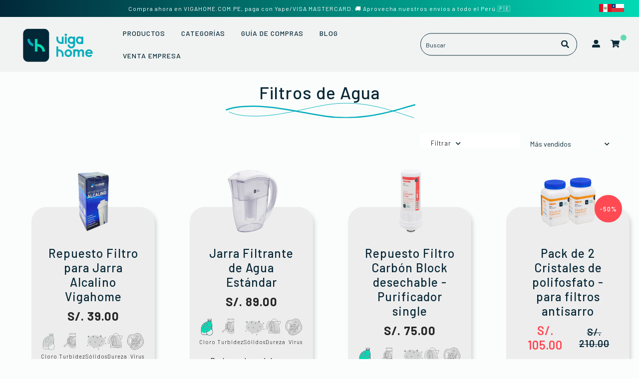

--- FILE ---
content_type: text/html; charset=utf-8
request_url: https://vigahome.com.pe/collections/filtros-1
body_size: 26820
content:
<!DOCTYPE html>
<html class="no-js" lang="es">
  <head>      









      

      










  <meta name="description" content="Encuentra lo mejor en Filtros de Agua . Conoce dónde comprar y cómo instalar lo último en equipos y repuestos Vigahome">








   <title>Filtros de Agua |  Viga Home</title>




<!-- seo-booster-json-ld-Breadcrumb -->
<script type="application/ld+json">
    {
        "@context": "http://schema.org",
        "@type": "BreadcrumbList",
        "itemListElement": [{
            "@type": "ListItem",
            "position": 1,
            "item": {
                "@type": "Website",
                "@id": "https://vigahome.com.pe",
                "name": "Vigahome Perú"
            }
        },{
                "@type": "ListItem",
                "position": 2,
                "item": {
                    "@id":  "https://vigahome.com.pe/collections/filtros-1",
                    "name": "Filtros de Agua"
                }
            }]

 }
</script>


<!-- seo-booster-json-ld-store -->

<!-- seo-booster-website -->
<script type="application/ld+json">
{
   "@context": "http://schema.org",
   "@type": "WebSite",
   "url": "https://vigahome.com.pe/",
   "potentialAction": {
     "@type": "SearchAction",
     "target": "https://vigahome.com.pe/search?q={search_term_string}",
     "query-input": "required name=search_term_string"
   }
}
</script>
<!-- end-seo-booster-website -->

<!-- seo-booster-organization -->
<script type="application/ld+json">
{
	"@context": "http://schema.org",
	"@type": "Organization","name": "Viga Home","url": "https://vigahome.com.pe","logo": "https://sb.secomapp.com/images/artwork/sb_logo_74545.png"

	,"sameAs" : [
	
		"https://vigahome.com/",
	
		"https://www.tiktok.com/@vigahome",
	
		"https://www.youtube.com/channel/UCxbmQLKFXyaDbVOJnrnDsnA",
	
		"https://www.linkedin.com/company/vigahome/",
	
		"https://www.instagram.com/vigahome",
	
		"https://www.facebook.com/vigahome"
	
	]}
</script>
<!-- end-seo-booster-organization -->


<!-- End - seo-booster-json-ld-store -->


<meta name="google-site-verification" content="yrIjhFVZKxWms59zb2gtkXlJ_zFolSvAT7QChcaU6dU" />
    <!-- Meta Pixel Code -->
<script>
!function(f,b,e,v,n,t,s)
{if(f.fbq)return;n=f.fbq=function(){n.callMethod?
n.callMethod.apply(n,arguments):n.queue.push(arguments)};
if(!f._fbq)f._fbq=n;n.push=n;n.loaded=!0;n.version='2.0';
n.queue=[];t=b.createElement(e);t.async=!0;
t.src=v;s=b.getElementsByTagName(e)[0];
s.parentNode.insertBefore(t,s)}(window, document,'script',
'https://connect.facebook.net/en_US/fbevents.js');
fbq('init', '1095172002221389');
fbq('track', 'PageView');
</script>
<noscript><img height="1" width="1" style="display:none"
src="https://www.facebook.com/tr?id=1095172002221389&ev=PageView&noscript=1"
/></noscript>
<!-- End Meta Pixel Code -->

    <!-- Meta Pixel Code -->
<script>
!function(f,b,e,v,n,t,s)
{if(f.fbq)return;n=f.fbq=function(){n.callMethod?
n.callMethod.apply(n,arguments):n.queue.push(arguments)};
if(!f._fbq)f._fbq=n;n.push=n;n.loaded=!0;n.version='2.0';
n.queue=[];t=b.createElement(e);t.async=!0;
t.src=v;s=b.getElementsByTagName(e)[0];
s.parentNode.insertBefore(t,s)}(window, document,'script',
'https://connect.facebook.net/en_US/fbevents.js');
fbq('init', '407217869130501');
fbq('track', 'PageView');
</script>
<noscript><img height="1" width="1" style="display:none"
src="https://www.facebook.com/tr?id=407217869130501&ev=PageView&noscript=1"
/></noscript>
<!-- End Meta Pixel Code -->

    <!-- Google Tag Manager -->
<script>(function(w,d,s,l,i){w[l]=w[l]||[];w[l].push({'gtm.start':
new Date().getTime(),event:'gtm.js'});var f=d.getElementsByTagName(s)[0],
j=d.createElement(s),dl=l!='dataLayer'?'&l='+l:'';j.async=true;j.src=
'https://www.googletagmanager.com/gtm.js?id='+i+dl;f.parentNode.insertBefore(j,f);
})(window,document,'script','dataLayer','GTM-WM6FDXB');</script>
<!-- End Google Tag Manager -->


    
    <!-- Google Tag Manager -->
<script>(function(w,d,s,l,i){w[l]=w[l]||[];w[l].push({'gtm.start':
new Date().getTime(),event:'gtm.js'});var f=d.getElementsByTagName(s)[0],
j=d.createElement(s),dl=l!='dataLayer'?'&l='+l:'';j.async=true;j.src=
'https://www.googletagmanager.com/gtm.js?id='+i+dl;f.parentNode.insertBefore(j,f);
})(window,document,'script','dataLayer','GTM-K22HZ8LZ');</script>
<!-- End Google Tag Manager -->
  <!-- Google tag (gtag.js) -->
<script async src="https://www.googletagmanager.com/gtag/js?id=G-EEW3BJZ9RZ"></script>
    <!-- Google tag (gtag.js) -->
<script async src="https://www.googletagmanager.com/gtag/js?id=AW-16526788689"></script>
<script>
  window.dataLayer = window.dataLayer || [];
  function gtag(){dataLayer.push(arguments);}
  gtag('js', new Date());

  gtag('config', 'AW-16526788689');
</script>
<script>
  window.dataLayer = window.dataLayer || [];
  function gtag(){dataLayer.push(arguments);}
  gtag('js', new Date());

  gtag('config', 'G-EEW3BJZ9RZ');
</script>
    <meta charset="utf-8">
    <meta http-equiv="X-UA-Compatible" content="IE=edge,chrome=1">
    <meta name="viewport" content="width=device-width; initial-scale=1.0;" />
    <link rel="preconnect" href="https://cdn.shopify.com" crossorigin>
    <link rel="preconnect" href="https://fonts.shopifycdn.com" crossorigin>
    <link rel="preconnect" href="https://monorail-edge.shopifysvc.com">
    
      <link rel="canonical" href="https://vigahome.com.pe/collections/filtros-1" />
    
    
      <link rel="shortcut icon" href="//vigahome.com.pe/cdn/shop/files/VigaHome_Imagen_de_Marca_VF-03_32x32.png?v=1692724707" type="image/png" />
    

    
    
  <meta property="og:title" content="Filtros de Agua" />
  <meta property="og:type" content="website" />


<meta property="og:url" content="https://vigahome.com.pe/collections/filtros-1" />
<meta property="og:site_name" content="Vigahome Perú" />
    

    
    <link rel="stylesheet" href="https://unpkg.com/swiper@7/swiper-bundle.min.css" />
    <link rel="stylesheet" type="text/css" href="//vigahome.com.pe/cdn/shop/t/2/assets/reset.css?v=89572769983430486391692722968">
    <link rel="stylesheet" type="text/css" href="//vigahome.com.pe/cdn/shop/t/2/assets/lab-grid.css?v=93336134674168189751692722987">
    <link rel="stylesheet" type="text/css" href="//vigahome.com.pe/cdn/shop/t/2/assets/style.css?v=175578937933773310791718637754">
    <link rel="stylesheet" type="text/css" href="//vigahome.com.pe/cdn/shop/t/2/assets/custom.css?v=143811632037763068531692722988">
    <link rel="stylesheet" type="text/css" href="//vigahome.com.pe/cdn/shop/t/2/assets/customer.css?v=178074472218167292381692722965">
    <link rel="preconnect" href="https://fonts.googleapis.com">
    <link rel="preconnect" href="https://fonts.gstatic.com" crossorigin>
    <link rel="stylesheet" type="text/css" href="//fonts.googleapis.com/css2?family=Baskervville&family=Open+Sans:ital,wght@0,300;0,400;0,600;0,700;1,300;1,400;1,600;1,700&display=swap">
    <link href="https://fonts.googleapis.com/css2?family=Barlow:ital,wght@0,100;0,200;0,300;0,400;0,500;0,600;0,700;0,800;0,900;1,100;1,200;1,300;1,400;1,500;1,600;1,700;1,800;1,900&display=swap" rel="stylesheet">
    <link rel="stylesheet" type="text/css" href="//use.fontawesome.com/releases/v5.15.4/css/all.css">
    <script>document.documentElement.className = document.documentElement.className.replace('no-js', 'js');</script>
    <script type="text/javascript" src="//ajax.googleapis.com/ajax/libs/jquery/1.12.4/jquery.min.js"></script>
    <script type="text/javascript" src="//ajax.googleapis.com/ajax/libs/jqueryui/1.12.1/jquery-ui.min.js"></script>
    <script type="text/javascript" src="//vigahome.com.pe/cdn/shopifycloud/storefront/assets/themes_support/shopify_common-5f594365.js" defer></script><script type="text/javascript" src="//vigahome.com.pe/cdn/shopifycloud/storefront/assets/themes_support/option_selection-b017cd28.js" defer></script>
    <script type="text/javascript" src="//vigahome.com.pe/cdn/shopifycloud/storefront/assets/themes_support/api.jquery-7ab1a3a4.js" defer></script>
    <script type="text/javascript" src="//cdn.jsdelivr.net/npm/slick-carousel@1.8.1/slick/slick.min.js" defer></script>
    <link rel="stylesheet" type="text/css" href="//cdn.jsdelivr.net/npm/slick-carousel@1.8.1/slick/slick.min.css">
      <!-- Google Tag Manager -->
    <script>(function(w,d,s,l,i){w[l]=w[l]||[];w[l].push({'gtm.start':
      new Date().getTime(),event:'gtm.js'});var f=d.getElementsByTagName(s)[0],
      j=d.createElement(s),dl=l!='dataLayer'?'&l='+l:'';j.async=true;j.src=
      'https://www.googletagmanager.com/gtm.js?id='+i+dl;f.parentNode.insertBefore(j,f);
      })(window,document,'script','dataLayer','GTM-TN6VVMX');</script>
      <!-- End Google Tag Manager -->
  
    <div id="shopify-section-filter-menu-settings" class="shopify-section"><style type="text/css">
      /*  Filter Menu Color and Image Section CSS */</style>
    <link href="//vigahome.com.pe/cdn/shop/t/2/assets/filter-menu.scss.css?v=150286532073108359971696433144" rel="stylesheet" type="text/css" media="all" />
    <script src="//vigahome.com.pe/cdn/shop/t/2/assets/filter-menu.js?v=83923175438476356391692722987" type="text/javascript"></script>
  

</div> 
    <script>window.performance && window.performance.mark && window.performance.mark('shopify.content_for_header.start');</script><meta name="google-site-verification" content="1v4_udYil-GkiE4A2etQG7I-KDCMM_hrJnpIAZH-h-s">
<meta id="shopify-digital-wallet" name="shopify-digital-wallet" content="/79825436961/digital_wallets/dialog">
<meta name="shopify-requires-components" content="true" product-ids="8699270234401,8826989740321">
<link rel="alternate" type="application/atom+xml" title="Feed" href="/collections/filtros-1.atom" />
<link rel="alternate" type="application/json+oembed" href="https://vigahome.com.pe/collections/filtros-1.oembed">
<script async="async" src="/checkouts/internal/preloads.js?locale=es-PE"></script>
<script id="shopify-features" type="application/json">{"accessToken":"f0648d5afd0f99f94c3d6a620696ca7d","betas":["rich-media-storefront-analytics"],"domain":"vigahome.com.pe","predictiveSearch":true,"shopId":79825436961,"locale":"es"}</script>
<script>var Shopify = Shopify || {};
Shopify.shop = "vigahomeperu.myshopify.com";
Shopify.locale = "es";
Shopify.currency = {"active":"PEN","rate":"1.0"};
Shopify.country = "PE";
Shopify.theme = {"name":"lab51 vigahome","id":157992157473,"schema_name":"Lab51 Base Theme 2.0","schema_version":"2.0.0","theme_store_id":null,"role":"main"};
Shopify.theme.handle = "null";
Shopify.theme.style = {"id":null,"handle":null};
Shopify.cdnHost = "vigahome.com.pe/cdn";
Shopify.routes = Shopify.routes || {};
Shopify.routes.root = "/";</script>
<script type="module">!function(o){(o.Shopify=o.Shopify||{}).modules=!0}(window);</script>
<script>!function(o){function n(){var o=[];function n(){o.push(Array.prototype.slice.apply(arguments))}return n.q=o,n}var t=o.Shopify=o.Shopify||{};t.loadFeatures=n(),t.autoloadFeatures=n()}(window);</script>
<script id="shop-js-analytics" type="application/json">{"pageType":"collection"}</script>
<script defer="defer" async type="module" src="//vigahome.com.pe/cdn/shopifycloud/shop-js/modules/v2/client.init-shop-cart-sync_B5knhve2.es.esm.js"></script>
<script defer="defer" async type="module" src="//vigahome.com.pe/cdn/shopifycloud/shop-js/modules/v2/chunk.common_DUtBTchb.esm.js"></script>
<script type="module">
  await import("//vigahome.com.pe/cdn/shopifycloud/shop-js/modules/v2/client.init-shop-cart-sync_B5knhve2.es.esm.js");
await import("//vigahome.com.pe/cdn/shopifycloud/shop-js/modules/v2/chunk.common_DUtBTchb.esm.js");

  window.Shopify.SignInWithShop?.initShopCartSync?.({"fedCMEnabled":true,"windoidEnabled":true});

</script>
<script id="__st">var __st={"a":79825436961,"offset":-18000,"reqid":"2a67efc4-df48-4ed7-80e5-820470e4db0d-1768362981","pageurl":"vigahome.com.pe\/collections\/filtros-1","u":"983f6232c0f8","p":"collection","rtyp":"collection","rid":458142613793};</script>
<script>window.ShopifyPaypalV4VisibilityTracking = true;</script>
<script id="captcha-bootstrap">!function(){'use strict';const t='contact',e='account',n='new_comment',o=[[t,t],['blogs',n],['comments',n],[t,'customer']],c=[[e,'customer_login'],[e,'guest_login'],[e,'recover_customer_password'],[e,'create_customer']],r=t=>t.map((([t,e])=>`form[action*='/${t}']:not([data-nocaptcha='true']) input[name='form_type'][value='${e}']`)).join(','),a=t=>()=>t?[...document.querySelectorAll(t)].map((t=>t.form)):[];function s(){const t=[...o],e=r(t);return a(e)}const i='password',u='form_key',d=['recaptcha-v3-token','g-recaptcha-response','h-captcha-response',i],f=()=>{try{return window.sessionStorage}catch{return}},m='__shopify_v',_=t=>t.elements[u];function p(t,e,n=!1){try{const o=window.sessionStorage,c=JSON.parse(o.getItem(e)),{data:r}=function(t){const{data:e,action:n}=t;return t[m]||n?{data:e,action:n}:{data:t,action:n}}(c);for(const[e,n]of Object.entries(r))t.elements[e]&&(t.elements[e].value=n);n&&o.removeItem(e)}catch(o){console.error('form repopulation failed',{error:o})}}const l='form_type',E='cptcha';function T(t){t.dataset[E]=!0}const w=window,h=w.document,L='Shopify',v='ce_forms',y='captcha';let A=!1;((t,e)=>{const n=(g='f06e6c50-85a8-45c8-87d0-21a2b65856fe',I='https://cdn.shopify.com/shopifycloud/storefront-forms-hcaptcha/ce_storefront_forms_captcha_hcaptcha.v1.5.2.iife.js',D={infoText:'Protegido por hCaptcha',privacyText:'Privacidad',termsText:'Términos'},(t,e,n)=>{const o=w[L][v],c=o.bindForm;if(c)return c(t,g,e,D).then(n);var r;o.q.push([[t,g,e,D],n]),r=I,A||(h.body.append(Object.assign(h.createElement('script'),{id:'captcha-provider',async:!0,src:r})),A=!0)});var g,I,D;w[L]=w[L]||{},w[L][v]=w[L][v]||{},w[L][v].q=[],w[L][y]=w[L][y]||{},w[L][y].protect=function(t,e){n(t,void 0,e),T(t)},Object.freeze(w[L][y]),function(t,e,n,w,h,L){const[v,y,A,g]=function(t,e,n){const i=e?o:[],u=t?c:[],d=[...i,...u],f=r(d),m=r(i),_=r(d.filter((([t,e])=>n.includes(e))));return[a(f),a(m),a(_),s()]}(w,h,L),I=t=>{const e=t.target;return e instanceof HTMLFormElement?e:e&&e.form},D=t=>v().includes(t);t.addEventListener('submit',(t=>{const e=I(t);if(!e)return;const n=D(e)&&!e.dataset.hcaptchaBound&&!e.dataset.recaptchaBound,o=_(e),c=g().includes(e)&&(!o||!o.value);(n||c)&&t.preventDefault(),c&&!n&&(function(t){try{if(!f())return;!function(t){const e=f();if(!e)return;const n=_(t);if(!n)return;const o=n.value;o&&e.removeItem(o)}(t);const e=Array.from(Array(32),(()=>Math.random().toString(36)[2])).join('');!function(t,e){_(t)||t.append(Object.assign(document.createElement('input'),{type:'hidden',name:u})),t.elements[u].value=e}(t,e),function(t,e){const n=f();if(!n)return;const o=[...t.querySelectorAll(`input[type='${i}']`)].map((({name:t})=>t)),c=[...d,...o],r={};for(const[a,s]of new FormData(t).entries())c.includes(a)||(r[a]=s);n.setItem(e,JSON.stringify({[m]:1,action:t.action,data:r}))}(t,e)}catch(e){console.error('failed to persist form',e)}}(e),e.submit())}));const S=(t,e)=>{t&&!t.dataset[E]&&(n(t,e.some((e=>e===t))),T(t))};for(const o of['focusin','change'])t.addEventListener(o,(t=>{const e=I(t);D(e)&&S(e,y())}));const B=e.get('form_key'),M=e.get(l),P=B&&M;t.addEventListener('DOMContentLoaded',(()=>{const t=y();if(P)for(const e of t)e.elements[l].value===M&&p(e,B);[...new Set([...A(),...v().filter((t=>'true'===t.dataset.shopifyCaptcha))])].forEach((e=>S(e,t)))}))}(h,new URLSearchParams(w.location.search),n,t,e,['guest_login'])})(!0,!0)}();</script>
<script integrity="sha256-4kQ18oKyAcykRKYeNunJcIwy7WH5gtpwJnB7kiuLZ1E=" data-source-attribution="shopify.loadfeatures" defer="defer" src="//vigahome.com.pe/cdn/shopifycloud/storefront/assets/storefront/load_feature-a0a9edcb.js" crossorigin="anonymous"></script>
<script data-source-attribution="shopify.dynamic_checkout.dynamic.init">var Shopify=Shopify||{};Shopify.PaymentButton=Shopify.PaymentButton||{isStorefrontPortableWallets:!0,init:function(){window.Shopify.PaymentButton.init=function(){};var t=document.createElement("script");t.src="https://vigahome.com.pe/cdn/shopifycloud/portable-wallets/latest/portable-wallets.es.js",t.type="module",document.head.appendChild(t)}};
</script>
<script data-source-attribution="shopify.dynamic_checkout.buyer_consent">
  function portableWalletsHideBuyerConsent(e){var t=document.getElementById("shopify-buyer-consent"),n=document.getElementById("shopify-subscription-policy-button");t&&n&&(t.classList.add("hidden"),t.setAttribute("aria-hidden","true"),n.removeEventListener("click",e))}function portableWalletsShowBuyerConsent(e){var t=document.getElementById("shopify-buyer-consent"),n=document.getElementById("shopify-subscription-policy-button");t&&n&&(t.classList.remove("hidden"),t.removeAttribute("aria-hidden"),n.addEventListener("click",e))}window.Shopify?.PaymentButton&&(window.Shopify.PaymentButton.hideBuyerConsent=portableWalletsHideBuyerConsent,window.Shopify.PaymentButton.showBuyerConsent=portableWalletsShowBuyerConsent);
</script>
<script data-source-attribution="shopify.dynamic_checkout.cart.bootstrap">document.addEventListener("DOMContentLoaded",(function(){function t(){return document.querySelector("shopify-accelerated-checkout-cart, shopify-accelerated-checkout")}if(t())Shopify.PaymentButton.init();else{new MutationObserver((function(e,n){t()&&(Shopify.PaymentButton.init(),n.disconnect())})).observe(document.body,{childList:!0,subtree:!0})}}));
</script>
<link rel="stylesheet" media="screen" href="//vigahome.com.pe/cdn/shop/t/2/compiled_assets/styles.css?1404">
<script id="sections-script" data-sections="notificaciones,mini-cart" defer="defer" src="//vigahome.com.pe/cdn/shop/t/2/compiled_assets/scripts.js?1404"></script>
<script>window.performance && window.performance.mark && window.performance.mark('shopify.content_for_header.end');</script>
  
	

  <!-- "snippets/bookthatapp-widgets.liquid" was not rendered, the associated app was uninstalled -->
 <meta name="google-site-verification" content="TQMkSkAC46bU8l7GdKRpW5SDIoKucMaEzctxnchveCo" />
    <!-- Google tag (gtag.js) -->
<script async src="https://www.googletagmanager.com/gtag/js?id=G-XLMFQD85NR"></script>
<script>
  window.dataLayer = window.dataLayer || [];
  function gtag(){dataLayer.push(arguments);}
  gtag('js', new Date());

  gtag('config', 'G-XLMFQD85NR');
</script>
    <meta name="google-site-verification" content="eDvAJ75K-5duekxWvj7Z3xDFVghByMFxGXUyZZ_u2Do" />
 <!-- Google Webmaster Tools Site Verification -->
<meta name="google-site-verification" content="8mWwsvsLSQuBHlNO1GFo3B0PPwjRwIk887f-hJiaNAw" />
    <script type="text/javascript">
    (function(c,l,a,r,i,t,y){
        c[a]=c[a]||function(){(c[a].q=c[a].q||[]).push(arguments)};
        t=l.createElement(r);t.async=1;t.src="https://www.clarity.ms/tag/"+i;
        y=l.getElementsByTagName(r)[0];y.parentNode.insertBefore(t,y);
    })(window, document, "clarity", "script", "nk9lnk9ceq");
</script>
<!-- BEGIN app block: shopify://apps/gsc-countdown-timer/blocks/countdown-bar/58dc5b1b-43d2-4209-b1f3-52aff31643ed --><style>
  .gta-block__error {
    display: flex;
    flex-flow: column nowrap;
    gap: 12px;
    padding: 32px;
    border-radius: 12px;
    margin: 12px 0;
    background-color: #fff1e3;
    color: #412d00;
  }

  .gta-block__error-title {
    font-size: 18px;
    font-weight: 600;
    line-height: 28px;
  }

  .gta-block__error-body {
    font-size: 14px;
    line-height: 24px;
  }
</style>

<script>
  (function () {
    try {
      window.GSC_COUNTDOWN_META = {
        product_collections: null,
        product_tags: null,
      };

      const widgets = [{"key":"GSC-SMALL-IPHNzYNDdATW","type":"block","timer":{"date":"2025-01-23T00:00:00.000Z","mode":"evergreen","hours":72,"onEnd":"restart","minutes":0,"seconds":0,"recurring":{"endHours":0,"endMinutes":0,"repeatDays":[],"startHours":0,"startMinutes":0},"scheduling":{"end":null,"start":null}},"content":{"align":"center","items":[{"id":"text-cySsvLhCSVVE","type":"text","align":"left","color":"#000000","value":"Time is ticking","enabled":true,"padding":{"mobile":{},"desktop":{}},"fontFamily":"font1","fontWeight":"700","textTransform":"unset","mobileFontSize":"32px","desktopFontSize":"32px","mobileLineHeight":"1.3","desktopLineHeight":"1.3","mobileLetterSpacing":"0","desktopLetterSpacing":"0"},{"id":"text-lUpGncmBpDGZ","type":"text","align":"left","color":"#000000","value":"Grab your discount while you can","enabled":true,"padding":{"mobile":{"bottom":"8px"},"desktop":{"bottom":"10px"}},"fontFamily":"font1","fontWeight":"400","textTransform":"unset","mobileFontSize":"16px","desktopFontSize":"16px","mobileLineHeight":"1.3","desktopLineHeight":"1.3","mobileLetterSpacing":"0","desktopLetterSpacing":"0"},{"id":"timer-qkUQySXRmTpn","type":"timer","border":{"size":"2px","color":"#FFFFFF","enabled":false},"digits":{"color":"#000000","fontSize":"56px","fontFamily":"font2","fontWeight":"600"},"labels":{"days":"Days","color":"#000000","hours":"Hours","enabled":true,"minutes":"Minutes","seconds":"Seconds","fontSize":"20px","fontFamily":"font3","fontWeight":"500","textTransform":"unset"},"layout":"separate","margin":{"mobile":{},"desktop":{}},"radius":{"value":"16px","enabled":false},"shadow":{"type":"","color":"black","enabled":true},"enabled":true,"padding":{"mobile":{},"desktop":{"top":"0px","bottom":"0px"}},"separator":{"type":"colon","color":"#000000","enabled":true},"background":{"blur":"2px","color":"#eeeeee","enabled":false},"unitFormat":"d:h:m:s","mobileWidth":"80%","desktopWidth":"80%"},{"id":"button-LoyxCrsPHhkn","href":"https:\/\/shopify.com","type":"button","label":"Button","width":"content","border":{"size":"2px","color":"#000000","enabled":false},"margin":{"mobile":{"top":"0px","left":"0px","right":"0px","bottom":"0px"},"desktop":{"top":"0px","left":"0px","right":"0px","bottom":"0px"}},"radius":{"value":"12px","enabled":true},"target":"_blank","enabled":false,"padding":{"mobile":{"top":"12px","left":"40px","right":"40px","bottom":"12px"},"desktop":{"top":"16px","left":"48px","right":"48px","bottom":"16px"}},"textColor":"#ffffff","background":{"blur":"0px","color":"#000000","enabled":true},"fontFamily":"font1","fontWeight":"500","textTransform":"unset","mobileFontSize":"16px","desktopFontSize":"17px","mobileLetterSpacing":"0","desktopLetterSpacing":"0"},{"id":"coupon-yPIBoeGXIVxf","code":"PASTE YOUR CODE","icon":{"type":"discount-star","enabled":true},"type":"coupon","label":"Save 35%","action":"copy","border":{"size":"1px","color":"#9e9e9e","enabled":true},"margin":{"mobile":{"top":"0px","left":"0px","right":"0px","bottom":"0px"},"desktop":{"top":"0px","left":"0px","right":"0px","bottom":"0px"}},"radius":{"value":"10px","enabled":true},"enabled":true,"padding":{"mobile":{"top":"6px","left":"12px","right":"12px","bottom":"6px"},"desktop":{"top":"12px","left":"16px","right":"16px","bottom":"12px"}},"textColor":"#000000","background":{"blur":"0px","color":"#f2f2f2","enabled":true},"fontFamily":"font1","fontWeight":"600","textTransform":"unset","mobileFontSize":"12px","desktopFontSize":"17px"}],"border":{"size":"1px","color":"#000000","enabled":false},"layout":"column","radius":{"value":"20px","enabled":true},"padding":{"mobile":{"top":"16px","left":"20px","right":"20px","bottom":"16px"},"desktop":{"top":"20px","left":"24px","right":"24px","bottom":"20px"}},"mobileGap":"6px","background":{"src":null,"blur":"0px","source":"color","bgColor":"#ffffff","enabled":true,"overlayColor":"rgba(0,0,0,0)"},"desktopGap":"6px","mobileWidth":"100%","desktopWidth":"400px"},"enabled":false,"general":{"font1":"inherit","font2":"inherit","font3":"inherit","preset":"small1","breakpoint":"768px"},"section":null,"userCss":"","targeting":null},{"bar":{"sticky":true,"justify":"center","position":"top","closeButton":{"color":"#ee4f4f","enabled":true}},"key":"GSC-BAR-KYBQceHKkJmH","type":"bar","timer":{"date":"2025-02-09T04:59:00.000Z","mode":"date","hours":72,"onEnd":"hide","minutes":0,"seconds":0,"recurring":{"endHours":0,"endMinutes":0,"repeatDays":[],"startHours":0,"startMinutes":0},"scheduling":{"end":null,"start":null}},"content":{"align":"center","items":[{"id":"text-cNoOfGQMOvHt","type":"text","align":"left","color":"#fff3b6","value":"¡ÚLTIMOS DÍAS!","enabled":true,"padding":{"mobile":{},"desktop":{}},"fontFamily":"font3","fontWeight":"700","textTransform":"uppercase","mobileFontSize":"16px","desktopFontSize":"32px","mobileLineHeight":"1.3","desktopLineHeight":"1.2","mobileLetterSpacing":"0","desktopLetterSpacing":"0"},{"id":"text-RBIUhJfahcZm","type":"text","align":"left","color":"#fff3b6","value":"Purificador de agua ÓSMOSIS INVERSA + INSTALACIÓN EN LIMA METROPOLITANA","enabled":true,"padding":{"mobile":{},"desktop":{}},"fontFamily":"font2","fontWeight":"400","textTransform":"uppercase","mobileFontSize":"12px","desktopFontSize":"18px","mobileLineHeight":"1.3","desktopLineHeight":"1.3","mobileLetterSpacing":"0","desktopLetterSpacing":"0"},{"id":"timer-AvuIaISNxChh","type":"timer","border":{"size":"2px","color":"#fff3b6","enabled":false},"digits":{"color":"#fff3b6","fontSize":"71px","fontFamily":"font1","fontWeight":"700"},"labels":{"days":"Days","color":"#fff3b6","hours":"Hours","enabled":true,"minutes":"Minutes","seconds":"Seconds","fontSize":"20px","fontFamily":"font2","fontWeight":"400","textTransform":"uppercase"},"layout":"stacked","margin":{"mobile":{},"desktop":{}},"radius":{"value":"60px","enabled":false},"shadow":{"type":"","color":"black","enabled":true},"enabled":true,"padding":{"mobile":{},"desktop":{"top":"0px"}},"separator":{"type":"colon","color":"#fff3b6","enabled":true},"background":{"blur":"2px","color":"#fff3b6","enabled":false},"unitFormat":"d:h:m:s","mobileWidth":"160px","desktopWidth":"239px"},{"id":"button-IoyKgJkqiwRF","href":"https:\/\/vigahome.com.pe\/products\/purificador-de-agua-por-osmosis-inversa-con-bomba-instalacion","type":"button","label":"PÍDELO YA","width":"content","border":{"size":"2px","color":"#fff3b6","enabled":true},"margin":{"mobile":{"top":"0px","left":"0px","right":"0px","bottom":"0px"},"desktop":{"top":"0px","left":"0px","right":"0px","bottom":"0px"}},"radius":{"value":"60px","enabled":false},"target":"_self","enabled":true,"padding":{"mobile":{"top":"4px","left":"12px","right":"12px","bottom":"4px"},"desktop":{"top":"14px","left":"20px","right":"20px","bottom":"14px"}},"textColor":"#fff3b6","background":{"blur":"0px","color":"#fff3b6","enabled":false},"fontFamily":"font1","fontWeight":"700","textTransform":"uppercase","mobileFontSize":"12px","desktopFontSize":"14px","mobileLetterSpacing":"0","desktopLetterSpacing":"0"},{"id":"coupon-xPqBOqPQJDRz","code":"PASTE YOUR CODE","icon":{"type":"discount","enabled":true},"type":"coupon","label":"Save 35%","action":"copy","border":{"size":"2px","color":"#fff3b6","enabled":true},"margin":{"mobile":{"top":"0px","left":"0px","right":"0px","bottom":"0px"},"desktop":{"top":"0px","left":"0px","right":"0px","bottom":"0px"}},"radius":{"value":"60px","enabled":false},"enabled":false,"padding":{"mobile":{"top":"4px","left":"12px","right":"12px","bottom":"4px"},"desktop":{"top":"14px","left":"18px","right":"18px","bottom":"14px"}},"textColor":"#fff3b6","background":{"blur":"0px","color":"#dc2e2a","enabled":true},"fontFamily":"font1","fontWeight":"700","textTransform":"uppercase","mobileFontSize":"12px","desktopFontSize":"14px"}],"border":{"size":"1px","color":"#000000","enabled":false},"layout":"column","radius":{"value":"8px","enabled":true},"padding":{"mobile":{"top":"4px","left":"0px","right":"0px","bottom":"4px"},"desktop":{"top":"8px","left":"8px","right":"8px","bottom":"8px"}},"mobileGap":"6px","background":{"src":null,"blur":"8px","source":"color","bgColor":"#ce2623","enabled":true,"overlayColor":"rgba(0,0,0,0)"},"desktopGap":"24px","mobileWidth":"100%","desktopWidth":"400px"},"enabled":false,"general":{"font1":"Chakra Petch, sans-serif","font2":"Antonio, sans-serif","font3":"Raleway, sans-serif","preset":"bar8","breakpoint":"768px"},"section":null,"userCss":"","targeting":{"geo":null,"pages":{"cart":false,"home":true,"other":false,"password":false,"products":{"mode":"specific","tags":[],"enabled":true,"specificProducts":[{"id":"gid:\/\/shopify\/Product\/9746072240417","handle":"purificador-de-agua-por-osmosis-inversa-con-bomba-instalacion"}],"productsInCollections":[]},"collections":{"mode":"all","items":[],"enabled":true}}}},{"key":"GSC-SMALL-APPpFcHFXxTP","type":"block","timer":{"date":"2025-02-09T04:59:00.000Z","mode":"date","hours":72,"onEnd":"hide","minutes":0,"seconds":0,"recurring":{"endHours":0,"endMinutes":0,"repeatDays":[],"startHours":0,"startMinutes":0},"scheduling":{"end":null,"start":null}},"content":{"align":"center","items":[{"id":"text-CtMzdRtlwnKf","type":"text","align":"left","color":"#fffa3a","value":"¡Últimos Días!","enabled":true,"padding":{"mobile":{},"desktop":{"bottom":"8px"}},"fontFamily":"font1","fontWeight":"700","textTransform":"unset","mobileFontSize":"32px","desktopFontSize":"32px","mobileLineHeight":"1.3","desktopLineHeight":"1.3","mobileLetterSpacing":"0","desktopLetterSpacing":"0"},{"id":"text-KOcNsIEDJwVe","type":"text","align":"left","color":"#fffa3a","value":"Purificador de agua Ósmosis Inversa + Instalación en Lima Metropolitana","enabled":false,"padding":{"mobile":{"bottom":"8px"},"desktop":{"bottom":"10px"}},"fontFamily":"font1","fontWeight":"400","textTransform":"unset","mobileFontSize":"16px","desktopFontSize":"16px","mobileLineHeight":"1.3","desktopLineHeight":"1.3","mobileLetterSpacing":"0","desktopLetterSpacing":"0"},{"id":"timer-IyjQUvmHkaba","type":"timer","border":{"size":"2px","color":"#ff5454","enabled":false},"digits":{"color":"#fffa3a","fontSize":"56px","fontFamily":"font2","fontWeight":"600"},"labels":{"days":"Days","color":"#fffa3a","hours":"Hours","enabled":true,"minutes":"Minutes","seconds":"Seconds","fontSize":"17px","fontFamily":"font3","fontWeight":"500","textTransform":"uppercase"},"layout":"separate","margin":{"mobile":{},"desktop":{}},"radius":{"value":"16px","enabled":true},"shadow":{"type":"","color":"black","enabled":true},"enabled":true,"padding":{"mobile":{},"desktop":{"top":"0px","bottom":"8px"}},"separator":{"type":"colon","color":"#fffa3a","enabled":true},"background":{"blur":"2px","color":"#e02d2d","enabled":true},"unitFormat":"d:h:m:s","mobileWidth":"100%","desktopWidth":"100%"},{"id":"button-atcwGePBbcEA","href":"https:\/\/shopify.com","type":"button","label":"PÍDELO YA","width":"content","border":{"size":"1px","color":"#fffa3a","enabled":true},"margin":{"mobile":{"top":"0px","left":"0px","right":"0px","bottom":"0px"},"desktop":{"top":"0px","left":"0px","right":"0px","bottom":"0px"}},"radius":{"value":"12px","enabled":true},"target":"_blank","enabled":false,"padding":{"mobile":{"top":"12px","left":"40px","right":"40px","bottom":"12px"},"desktop":{"top":"16px","left":"48px","right":"48px","bottom":"16px"}},"textColor":"#f53f3f","background":{"blur":"0px","color":"#fffa3a","enabled":true},"fontFamily":"font1","fontWeight":"600","textTransform":"unset","mobileFontSize":"16px","desktopFontSize":"16px","mobileLetterSpacing":"0","desktopLetterSpacing":"0"},{"id":"coupon-ZfkmjByMIJJM","code":"PASTE YOUR CODE","icon":{"type":"discount-star","enabled":true},"type":"coupon","label":"Save 35%","action":"copy","border":{"size":"1px","color":"#f8d10a","enabled":true},"margin":{"mobile":{"top":"0px","left":"0px","right":"0px","bottom":"0px"},"desktop":{"top":"0px","left":"0px","right":"0px","bottom":"0px"}},"radius":{"value":"12px","enabled":true},"enabled":false,"padding":{"mobile":{"top":"4px","left":"12px","right":"12px","bottom":"4px"},"desktop":{"top":"16px","left":"24px","right":"24px","bottom":"16px"}},"textColor":"#ffeb3c","background":{"blur":"0px","color":"#ee4444","enabled":true},"fontFamily":"font3","fontWeight":"400","textTransform":"uppercase","mobileFontSize":"12px","desktopFontSize":"18px"}],"border":{"size":"1px","color":"#000000","enabled":false},"layout":"column","radius":{"value":"20px","enabled":true},"padding":{"mobile":{"top":"16px","left":"20px","right":"20px","bottom":"16px"},"desktop":{"top":"20px","left":"24px","right":"24px","bottom":"20px"}},"mobileGap":"6px","background":{"src":null,"blur":"8px","source":"color","bgColor":"#f53f3f","enabled":true,"overlayColor":"rgba(0,0,0,0)"},"desktopGap":"6px","mobileWidth":"100%","desktopWidth":"460px"},"enabled":false,"general":{"font1":"inherit","font2":"inherit","font3":"inherit","preset":"small8","breakpoint":"768px"},"section":null,"userCss":"","targeting":null}];

      if (Array.isArray(window.GSC_COUNTDOWN_WIDGETS)) {
        window.GSC_COUNTDOWN_WIDGETS.push(...widgets);
      } else {
        window.GSC_COUNTDOWN_WIDGETS = widgets || [];
      }
    } catch (e) {
      console.log(e);
    }
  })();
</script>


<!-- END app block --><!-- BEGIN app block: shopify://apps/smart-seo/blocks/smartseo/7b0a6064-ca2e-4392-9a1d-8c43c942357b --><meta name="smart-seo-integrated" content="true" /><!-- metatagsSavedToSEOFields:  --><!-- BEGIN app snippet: smartseo.custom.schemas.jsonld --><!-- END app snippet --><!-- BEGIN app snippet: smartseo.collection.metatags --><!-- collection_seo_template_metafield:  --><title>Filtros de Agua | Vigahome Perú</title>
<meta name="description" content="" />
<meta name="smartseo-timestamp" content="16969394134170456" /><!-- END app snippet --><!-- BEGIN app snippet: smartseo.collection.jsonld -->
<!--JSON-LD data generated by Smart SEO--><script type="application/ld+json">{"@context":"https://schema.org","@type":"ItemList","name":"Filtros de Agua","url":"https://vigahome.com.pe/collections/filtros-1","description":"","mainEntityOfPage":{"@type":"CollectionPage","@id":"https://vigahome.com.pe/collections/filtros-1"},"itemListElement":[{"@type":"ListItem","position":1,"url":"https://vigahome.com.pe/products/filtro-alcalino"},{"@type":"ListItem","position":2,"url":"https://vigahome.com.pe/products/jarra-filtrante-estandar"},{"@type":"ListItem","position":3,"url":"https://vigahome.com.pe/products/filtro-carbon-block-desechable-repuesto"},{"@type":"ListItem","position":4,"url":"https://vigahome.com.pe/products/suscripcion-pack-de-2-cristales-de-polifosfato-para-filtros-antisarro"},{"@type":"ListItem","position":5,"url":"https://vigahome.com.pe/products/pack-2-filtro-ducha-plateado"},{"@type":"ListItem","position":6,"url":"https://vigahome.com.pe/products/repuesto-purificador-grifo-nuevo-elimina-cloro"},{"@type":"ListItem","position":7,"url":"https://vigahome.com.pe/products/filtro-carbon-block-10x2-75-elimina-cloro"},{"@type":"ListItem","position":8,"url":"https://vigahome.com.pe/products/filtro-grifo-blanco"},{"@type":"ListItem","position":9,"url":"https://vigahome.com.pe/products/filtro-purificador-single-sobre-mesada"},{"@type":"ListItem","position":10,"url":"https://vigahome.com.pe/products/filtro-para-refrigerador"},{"@type":"ListItem","position":11,"url":"https://vigahome.com.pe/products/antisarro-lavadora-lavavajillas"},{"@type":"ListItem","position":12,"url":"https://vigahome.com.pe/products/pack-jarra-estandar-mas-2-filtros-alcalinos"},{"@type":"ListItem","position":13,"url":"https://vigahome.com.pe/products/carcasa-10x2-75-conexion-1-para-filtros-de-sedimento"},{"@type":"ListItem","position":14,"url":"https://vigahome.com.pe/products/filtro-polipropileno-10x2-75-5-micras"},{"@type":"ListItem","position":15,"url":"https://vigahome.com.pe/products/cristales-de-polifosfato-para-filtros-antisarro-nuevos"},{"@type":"ListItem","position":16,"url":"https://vigahome.com.pe/products/filtro-polipropileno-10x2-75-1-micra"},{"@type":"ListItem","position":17,"url":"https://vigahome.com.pe/products/filtro-ducha-plateado"},{"@type":"ListItem","position":18,"url":"https://vigahome.com.pe/products/carcasa-lavable-filtro-sedimentos-malla-acero-inoxidable"},{"@type":"ListItem","position":19,"url":"https://vigahome.com.pe/products/nuevo-filtro-antisarro-para-calefon-y-calderas"},{"@type":"ListItem","position":20,"url":"https://vigahome.com.pe/products/respuesto-purificador-2-etapas"},{"@type":"ListItem","position":21,"url":"https://vigahome.com.pe/products/cabezal-de-ducha-amanda-elimina-cloro-y-minerales-del-agua"},{"@type":"ListItem","position":22,"url":"https://vigahome.com.pe/products/filtro-para-sedimentos-malla-10x2-75"},{"@type":"ListItem","position":23,"url":"https://vigahome.com.pe/products/kit-repuestos-osmosis-inversa"},{"@type":"ListItem","position":24,"url":"https://vigahome.com.pe/products/purificador-de-agua-2-etapas"},{"@type":"ListItem","position":25,"url":"https://vigahome.com.pe/products/repuesto-filtro-de-ducha-alice-y-amanda-elimina-cloro-y-minerales-del-agua"},{"@type":"ListItem","position":26,"url":"https://vigahome.com.pe/products/cabezal-de-ducha-amanda-negro-elimina-cloro-y-minerales-del-agua"},{"@type":"ListItem","position":27,"url":"https://vigahome.com.pe/products/jarra-estandar-filtro-alcalino"},{"@type":"ListItem","position":28,"url":"https://vigahome.com.pe/products/pack-3-filtros-de-jarra-alcalinos"},{"@type":"ListItem","position":29,"url":"https://vigahome.com.pe/products/https-admin-shopify-com-store-vigahomeperu-products-8576192282913"},{"@type":"ListItem","position":30,"url":"https://vigahome.com.pe/products/filtro-ducha-jarra"},{"@type":"ListItem","position":31,"url":"https://vigahome.com.pe/products/filtro-antisarro-compacto-para-calefon-y-calderas"}]}</script><!-- END app snippet --><!-- BEGIN app snippet: smartseo.no.index -->





<!-- END app snippet --><!-- BEGIN app snippet: smartseo.breadcrumbs.jsonld --><!--JSON-LD data generated by Smart SEO-->
<script type="application/ld+json">
    {
        "@context": "https://schema.org",
        "@type": "BreadcrumbList",
        "itemListElement": [
            {
                "@type": "ListItem",
                "position": 1,
                "item": {
                    "@type": "Website",
                    "@id": "https://vigahome.com.pe",
                    "name": "Home"
                }
            },
            {
                "@type": "ListItem",
                "position": 2,
                "item": {
                    "@type": "CollectionPage",
                    "@id": "https://vigahome.com.pe/collections/filtros-1",
                    "name": "Filtros de Agua"
                }
            }
        ]
    }
</script><!-- END app snippet --><!-- END app block --><script src="https://cdn.shopify.com/extensions/019a0283-dad8-7bc7-bb66-b523cba67540/countdown-app-root-55/assets/gsc-countdown-widget.js" type="text/javascript" defer="defer"></script>
<script src="https://cdn.shopify.com/extensions/019a8315-1245-7ed7-8408-5ce0a02a8d74/wizybot-136/assets/bundle.js" type="text/javascript" defer="defer"></script>
<meta property="og:image" content="https://cdn.shopify.com/s/files/1/0798/2543/6961/files/Logo-Vh-Youtube.jpg?v=1732295750" />
<meta property="og:image:secure_url" content="https://cdn.shopify.com/s/files/1/0798/2543/6961/files/Logo-Vh-Youtube.jpg?v=1732295750" />
<meta property="og:image:width" content="1000" />
<meta property="og:image:height" content="1000" />
<link href="https://monorail-edge.shopifysvc.com" rel="dns-prefetch">
<script>(function(){if ("sendBeacon" in navigator && "performance" in window) {try {var session_token_from_headers = performance.getEntriesByType('navigation')[0].serverTiming.find(x => x.name == '_s').description;} catch {var session_token_from_headers = undefined;}var session_cookie_matches = document.cookie.match(/_shopify_s=([^;]*)/);var session_token_from_cookie = session_cookie_matches && session_cookie_matches.length === 2 ? session_cookie_matches[1] : "";var session_token = session_token_from_headers || session_token_from_cookie || "";function handle_abandonment_event(e) {var entries = performance.getEntries().filter(function(entry) {return /monorail-edge.shopifysvc.com/.test(entry.name);});if (!window.abandonment_tracked && entries.length === 0) {window.abandonment_tracked = true;var currentMs = Date.now();var navigation_start = performance.timing.navigationStart;var payload = {shop_id: 79825436961,url: window.location.href,navigation_start,duration: currentMs - navigation_start,session_token,page_type: "collection"};window.navigator.sendBeacon("https://monorail-edge.shopifysvc.com/v1/produce", JSON.stringify({schema_id: "online_store_buyer_site_abandonment/1.1",payload: payload,metadata: {event_created_at_ms: currentMs,event_sent_at_ms: currentMs}}));}}window.addEventListener('pagehide', handle_abandonment_event);}}());</script>
<script id="web-pixels-manager-setup">(function e(e,d,r,n,o){if(void 0===o&&(o={}),!Boolean(null===(a=null===(i=window.Shopify)||void 0===i?void 0:i.analytics)||void 0===a?void 0:a.replayQueue)){var i,a;window.Shopify=window.Shopify||{};var t=window.Shopify;t.analytics=t.analytics||{};var s=t.analytics;s.replayQueue=[],s.publish=function(e,d,r){return s.replayQueue.push([e,d,r]),!0};try{self.performance.mark("wpm:start")}catch(e){}var l=function(){var e={modern:/Edge?\/(1{2}[4-9]|1[2-9]\d|[2-9]\d{2}|\d{4,})\.\d+(\.\d+|)|Firefox\/(1{2}[4-9]|1[2-9]\d|[2-9]\d{2}|\d{4,})\.\d+(\.\d+|)|Chrom(ium|e)\/(9{2}|\d{3,})\.\d+(\.\d+|)|(Maci|X1{2}).+ Version\/(15\.\d+|(1[6-9]|[2-9]\d|\d{3,})\.\d+)([,.]\d+|)( \(\w+\)|)( Mobile\/\w+|) Safari\/|Chrome.+OPR\/(9{2}|\d{3,})\.\d+\.\d+|(CPU[ +]OS|iPhone[ +]OS|CPU[ +]iPhone|CPU IPhone OS|CPU iPad OS)[ +]+(15[._]\d+|(1[6-9]|[2-9]\d|\d{3,})[._]\d+)([._]\d+|)|Android:?[ /-](13[3-9]|1[4-9]\d|[2-9]\d{2}|\d{4,})(\.\d+|)(\.\d+|)|Android.+Firefox\/(13[5-9]|1[4-9]\d|[2-9]\d{2}|\d{4,})\.\d+(\.\d+|)|Android.+Chrom(ium|e)\/(13[3-9]|1[4-9]\d|[2-9]\d{2}|\d{4,})\.\d+(\.\d+|)|SamsungBrowser\/([2-9]\d|\d{3,})\.\d+/,legacy:/Edge?\/(1[6-9]|[2-9]\d|\d{3,})\.\d+(\.\d+|)|Firefox\/(5[4-9]|[6-9]\d|\d{3,})\.\d+(\.\d+|)|Chrom(ium|e)\/(5[1-9]|[6-9]\d|\d{3,})\.\d+(\.\d+|)([\d.]+$|.*Safari\/(?![\d.]+ Edge\/[\d.]+$))|(Maci|X1{2}).+ Version\/(10\.\d+|(1[1-9]|[2-9]\d|\d{3,})\.\d+)([,.]\d+|)( \(\w+\)|)( Mobile\/\w+|) Safari\/|Chrome.+OPR\/(3[89]|[4-9]\d|\d{3,})\.\d+\.\d+|(CPU[ +]OS|iPhone[ +]OS|CPU[ +]iPhone|CPU IPhone OS|CPU iPad OS)[ +]+(10[._]\d+|(1[1-9]|[2-9]\d|\d{3,})[._]\d+)([._]\d+|)|Android:?[ /-](13[3-9]|1[4-9]\d|[2-9]\d{2}|\d{4,})(\.\d+|)(\.\d+|)|Mobile Safari.+OPR\/([89]\d|\d{3,})\.\d+\.\d+|Android.+Firefox\/(13[5-9]|1[4-9]\d|[2-9]\d{2}|\d{4,})\.\d+(\.\d+|)|Android.+Chrom(ium|e)\/(13[3-9]|1[4-9]\d|[2-9]\d{2}|\d{4,})\.\d+(\.\d+|)|Android.+(UC? ?Browser|UCWEB|U3)[ /]?(15\.([5-9]|\d{2,})|(1[6-9]|[2-9]\d|\d{3,})\.\d+)\.\d+|SamsungBrowser\/(5\.\d+|([6-9]|\d{2,})\.\d+)|Android.+MQ{2}Browser\/(14(\.(9|\d{2,})|)|(1[5-9]|[2-9]\d|\d{3,})(\.\d+|))(\.\d+|)|K[Aa][Ii]OS\/(3\.\d+|([4-9]|\d{2,})\.\d+)(\.\d+|)/},d=e.modern,r=e.legacy,n=navigator.userAgent;return n.match(d)?"modern":n.match(r)?"legacy":"unknown"}(),u="modern"===l?"modern":"legacy",c=(null!=n?n:{modern:"",legacy:""})[u],f=function(e){return[e.baseUrl,"/wpm","/b",e.hashVersion,"modern"===e.buildTarget?"m":"l",".js"].join("")}({baseUrl:d,hashVersion:r,buildTarget:u}),m=function(e){var d=e.version,r=e.bundleTarget,n=e.surface,o=e.pageUrl,i=e.monorailEndpoint;return{emit:function(e){var a=e.status,t=e.errorMsg,s=(new Date).getTime(),l=JSON.stringify({metadata:{event_sent_at_ms:s},events:[{schema_id:"web_pixels_manager_load/3.1",payload:{version:d,bundle_target:r,page_url:o,status:a,surface:n,error_msg:t},metadata:{event_created_at_ms:s}}]});if(!i)return console&&console.warn&&console.warn("[Web Pixels Manager] No Monorail endpoint provided, skipping logging."),!1;try{return self.navigator.sendBeacon.bind(self.navigator)(i,l)}catch(e){}var u=new XMLHttpRequest;try{return u.open("POST",i,!0),u.setRequestHeader("Content-Type","text/plain"),u.send(l),!0}catch(e){return console&&console.warn&&console.warn("[Web Pixels Manager] Got an unhandled error while logging to Monorail."),!1}}}}({version:r,bundleTarget:l,surface:e.surface,pageUrl:self.location.href,monorailEndpoint:e.monorailEndpoint});try{o.browserTarget=l,function(e){var d=e.src,r=e.async,n=void 0===r||r,o=e.onload,i=e.onerror,a=e.sri,t=e.scriptDataAttributes,s=void 0===t?{}:t,l=document.createElement("script"),u=document.querySelector("head"),c=document.querySelector("body");if(l.async=n,l.src=d,a&&(l.integrity=a,l.crossOrigin="anonymous"),s)for(var f in s)if(Object.prototype.hasOwnProperty.call(s,f))try{l.dataset[f]=s[f]}catch(e){}if(o&&l.addEventListener("load",o),i&&l.addEventListener("error",i),u)u.appendChild(l);else{if(!c)throw new Error("Did not find a head or body element to append the script");c.appendChild(l)}}({src:f,async:!0,onload:function(){if(!function(){var e,d;return Boolean(null===(d=null===(e=window.Shopify)||void 0===e?void 0:e.analytics)||void 0===d?void 0:d.initialized)}()){var d=window.webPixelsManager.init(e)||void 0;if(d){var r=window.Shopify.analytics;r.replayQueue.forEach((function(e){var r=e[0],n=e[1],o=e[2];d.publishCustomEvent(r,n,o)})),r.replayQueue=[],r.publish=d.publishCustomEvent,r.visitor=d.visitor,r.initialized=!0}}},onerror:function(){return m.emit({status:"failed",errorMsg:"".concat(f," has failed to load")})},sri:function(e){var d=/^sha384-[A-Za-z0-9+/=]+$/;return"string"==typeof e&&d.test(e)}(c)?c:"",scriptDataAttributes:o}),m.emit({status:"loading"})}catch(e){m.emit({status:"failed",errorMsg:(null==e?void 0:e.message)||"Unknown error"})}}})({shopId: 79825436961,storefrontBaseUrl: "https://vigahome.com.pe",extensionsBaseUrl: "https://extensions.shopifycdn.com/cdn/shopifycloud/web-pixels-manager",monorailEndpoint: "https://monorail-edge.shopifysvc.com/unstable/produce_batch",surface: "storefront-renderer",enabledBetaFlags: ["2dca8a86","a0d5f9d2"],webPixelsConfigList: [{"id":"803012897","configuration":"{\"pixelCode\":\"CRQTS8BC77UE0NIIPVI0\"}","eventPayloadVersion":"v1","runtimeContext":"STRICT","scriptVersion":"22e92c2ad45662f435e4801458fb78cc","type":"APP","apiClientId":4383523,"privacyPurposes":["ANALYTICS","MARKETING","SALE_OF_DATA"],"dataSharingAdjustments":{"protectedCustomerApprovalScopes":["read_customer_address","read_customer_email","read_customer_name","read_customer_personal_data","read_customer_phone"]}},{"id":"645955873","configuration":"{\"config\":\"{\\\"pixel_id\\\":\\\"G-9QBEWKB5QK\\\",\\\"target_country\\\":\\\"PE\\\",\\\"gtag_events\\\":[{\\\"type\\\":\\\"begin_checkout\\\",\\\"action_label\\\":\\\"G-9QBEWKB5QK\\\"},{\\\"type\\\":\\\"search\\\",\\\"action_label\\\":\\\"G-9QBEWKB5QK\\\"},{\\\"type\\\":\\\"view_item\\\",\\\"action_label\\\":[\\\"G-9QBEWKB5QK\\\",\\\"MC-7ZKWWWPG9Z\\\"]},{\\\"type\\\":\\\"purchase\\\",\\\"action_label\\\":[\\\"G-9QBEWKB5QK\\\",\\\"MC-7ZKWWWPG9Z\\\"]},{\\\"type\\\":\\\"page_view\\\",\\\"action_label\\\":[\\\"G-9QBEWKB5QK\\\",\\\"MC-7ZKWWWPG9Z\\\"]},{\\\"type\\\":\\\"add_payment_info\\\",\\\"action_label\\\":\\\"G-9QBEWKB5QK\\\"},{\\\"type\\\":\\\"add_to_cart\\\",\\\"action_label\\\":\\\"G-9QBEWKB5QK\\\"}],\\\"enable_monitoring_mode\\\":true}\"}","eventPayloadVersion":"v1","runtimeContext":"OPEN","scriptVersion":"b2a88bafab3e21179ed38636efcd8a93","type":"APP","apiClientId":1780363,"privacyPurposes":[],"dataSharingAdjustments":{"protectedCustomerApprovalScopes":["read_customer_address","read_customer_email","read_customer_name","read_customer_personal_data","read_customer_phone"]}},{"id":"368476449","configuration":"{\"pixel_id\":\"1095172002221389\",\"pixel_type\":\"facebook_pixel\"}","eventPayloadVersion":"v1","runtimeContext":"OPEN","scriptVersion":"ca16bc87fe92b6042fbaa3acc2fbdaa6","type":"APP","apiClientId":2329312,"privacyPurposes":["ANALYTICS","MARKETING","SALE_OF_DATA"],"dataSharingAdjustments":{"protectedCustomerApprovalScopes":["read_customer_address","read_customer_email","read_customer_name","read_customer_personal_data","read_customer_phone"]}},{"id":"shopify-app-pixel","configuration":"{}","eventPayloadVersion":"v1","runtimeContext":"STRICT","scriptVersion":"0450","apiClientId":"shopify-pixel","type":"APP","privacyPurposes":["ANALYTICS","MARKETING"]},{"id":"shopify-custom-pixel","eventPayloadVersion":"v1","runtimeContext":"LAX","scriptVersion":"0450","apiClientId":"shopify-pixel","type":"CUSTOM","privacyPurposes":["ANALYTICS","MARKETING"]}],isMerchantRequest: false,initData: {"shop":{"name":"Vigahome Perú","paymentSettings":{"currencyCode":"PEN"},"myshopifyDomain":"vigahomeperu.myshopify.com","countryCode":"PE","storefrontUrl":"https:\/\/vigahome.com.pe"},"customer":null,"cart":null,"checkout":null,"productVariants":[],"purchasingCompany":null},},"https://vigahome.com.pe/cdn","7cecd0b6w90c54c6cpe92089d5m57a67346",{"modern":"","legacy":""},{"shopId":"79825436961","storefrontBaseUrl":"https:\/\/vigahome.com.pe","extensionBaseUrl":"https:\/\/extensions.shopifycdn.com\/cdn\/shopifycloud\/web-pixels-manager","surface":"storefront-renderer","enabledBetaFlags":"[\"2dca8a86\", \"a0d5f9d2\"]","isMerchantRequest":"false","hashVersion":"7cecd0b6w90c54c6cpe92089d5m57a67346","publish":"custom","events":"[[\"page_viewed\",{}],[\"collection_viewed\",{\"collection\":{\"id\":\"458142613793\",\"title\":\"Filtros de Agua\",\"productVariants\":[{\"price\":{\"amount\":39.0,\"currencyCode\":\"PEN\"},\"product\":{\"title\":\"Repuesto Filtro para Jarra Alcalino Vigahome\",\"vendor\":\"Vigahome\",\"id\":\"8481463402785\",\"untranslatedTitle\":\"Repuesto Filtro para Jarra Alcalino Vigahome\",\"url\":\"\/products\/filtro-alcalino\",\"type\":\"Filtros de agua\"},\"id\":\"46160434004257\",\"image\":{\"src\":\"\/\/vigahome.com.pe\/cdn\/shop\/files\/Filtro-Alcalino.png?v=1693255066\"},\"sku\":\"JABL0REPSTAL\",\"title\":\"Default Title\",\"untranslatedTitle\":\"Default Title\"},{\"price\":{\"amount\":89.0,\"currencyCode\":\"PEN\"},\"product\":{\"title\":\"Jarra Filtrante de Agua Estándar\",\"vendor\":\"Vigahome\",\"id\":\"8481490534689\",\"untranslatedTitle\":\"Jarra Filtrante de Agua Estándar\",\"url\":\"\/products\/jarra-filtrante-estandar\",\"type\":\"Agua Mejor Olor y Sabor\"},\"id\":\"46160578085153\",\"image\":{\"src\":\"\/\/vigahome.com.pe\/cdn\/shop\/products\/JABL200000ST_01.png?v=1721055195\"},\"sku\":\"JABL200000ST\",\"title\":\"Default Title\",\"untranslatedTitle\":\"Default Title\"},{\"price\":{\"amount\":75.0,\"currencyCode\":\"PEN\"},\"product\":{\"title\":\"Repuesto Filtro Carbón Block desechable - Purificador single\",\"vendor\":\"Vigahome\",\"id\":\"8481481163041\",\"untranslatedTitle\":\"Repuesto Filtro Carbón Block desechable - Purificador single\",\"url\":\"\/products\/filtro-carbon-block-desechable-repuesto\",\"type\":\"Accesorios y Repuestos\"},\"id\":\"46160531554593\",\"image\":{\"src\":\"\/\/vigahome.com.pe\/cdn\/shop\/products\/FIJE1025CBDE_01.png?v=1691509454\"},\"sku\":\"FIJE1025CBDE\",\"title\":\"Default Title\",\"untranslatedTitle\":\"Default Title\"},{\"price\":{\"amount\":105.0,\"currencyCode\":\"PEN\"},\"product\":{\"title\":\"Pack de 2 Cristales de polifosfato - para filtros antisarro\",\"vendor\":\"Vigahome\",\"id\":\"8481438925089\",\"untranslatedTitle\":\"Pack de 2 Cristales de polifosfato - para filtros antisarro\",\"url\":\"\/products\/suscripcion-pack-de-2-cristales-de-polifosfato-para-filtros-antisarro\",\"type\":\"Agua Blanda\"},\"id\":\"46160306471201\",\"image\":{\"src\":\"\/\/vigahome.com.pe\/cdn\/shop\/products\/2-Cristales-Polifosfato.png?v=1691508503\"},\"sku\":\"PACK2ASATLPOLIREP\",\"title\":\"Default Title\",\"untranslatedTitle\":\"Default Title\"},{\"price\":{\"amount\":124.0,\"currencyCode\":\"PEN\"},\"product\":{\"title\":\"Pack 2 unidades Filtro ducha plateado\",\"vendor\":\"Vigahome\",\"id\":\"8481457013025\",\"untranslatedTitle\":\"Pack 2 unidades Filtro ducha plateado\",\"url\":\"\/products\/pack-2-filtro-ducha-plateado\",\"type\":\"Agua Mejor Olor y Sabor\"},\"id\":\"46160398647585\",\"image\":{\"src\":\"\/\/vigahome.com.pe\/cdn\/shop\/products\/2filtrosduchaplateado.png?v=1691508922\"},\"sku\":\"PACK2FILDUPL\",\"title\":\"Default Title\",\"untranslatedTitle\":\"Default Title\"},{\"price\":{\"amount\":59.0,\"currencyCode\":\"PEN\"},\"product\":{\"title\":\"Repuesto Purificador grifo nuevo - Elimina cloro\",\"vendor\":\"Vigahome\",\"id\":\"8481472741665\",\"untranslatedTitle\":\"Repuesto Purificador grifo nuevo - Elimina cloro\",\"url\":\"\/products\/repuesto-purificador-grifo-nuevo-elimina-cloro\",\"type\":\"Agua Mejor Olor y Sabor\"},\"id\":\"46160483156257\",\"image\":{\"src\":\"\/\/vigahome.com.pe\/cdn\/shop\/products\/FIDOREFIL8081_18.png?v=1691509260\"},\"sku\":\"FIDOREFIL8081\",\"title\":\"Default Title\",\"untranslatedTitle\":\"Default Title\"},{\"price\":{\"amount\":49.0,\"currencyCode\":\"PEN\"},\"product\":{\"title\":\"Filtro Carbón Block 10\\\"x2,75\\\" - Elimina cloro\",\"vendor\":\"Vigahome\",\"id\":\"8481481326881\",\"untranslatedTitle\":\"Filtro Carbón Block 10\\\"x2,75\\\" - Elimina cloro\",\"url\":\"\/products\/filtro-carbon-block-10x2-75-elimina-cloro\",\"type\":\"Agua Mejor Olor y Sabor\"},\"id\":\"46160532275489\",\"image\":{\"src\":\"\/\/vigahome.com.pe\/cdn\/shop\/products\/FIJE1025CB05_18.png?v=1691509456\"},\"sku\":\"FIJE1025CB05\",\"title\":\"Default Title\",\"untranslatedTitle\":\"Default Title\"},{\"price\":{\"amount\":109.0,\"currencyCode\":\"PEN\"},\"product\":{\"title\":\"Purificador para Grifo - Elimina cloro\",\"vendor\":\"Vigahome\",\"id\":\"8481493483809\",\"untranslatedTitle\":\"Purificador para Grifo - Elimina cloro\",\"url\":\"\/products\/filtro-grifo-blanco\",\"type\":\"Agua Mejor Olor y Sabor\"},\"id\":\"46160594239777\",\"image\":{\"src\":\"\/\/vigahome.com.pe\/cdn\/shop\/products\/FIDOPUGRI8081_01.png?v=1721055252\"},\"sku\":\"FIDOPUGRI8081\",\"title\":\"Default Title\",\"untranslatedTitle\":\"Default Title\"},{\"price\":{\"amount\":169.0,\"currencyCode\":\"PEN\"},\"product\":{\"title\":\"Filtro de Agua Single - Sobre Mesa\",\"vendor\":\"Vigahome\",\"id\":\"8481482244385\",\"untranslatedTitle\":\"Filtro de Agua Single - Sobre Mesa\",\"url\":\"\/products\/filtro-purificador-single-sobre-mesada\",\"type\":\"Agua Mejor Olor y Sabor\"},\"id\":\"46160537387297\",\"image\":{\"src\":\"\/\/vigahome.com.pe\/cdn\/shop\/products\/FIJECBDSW101_18.png?v=1691509474\"},\"sku\":\"FIJECBDSW101\",\"title\":\"Default Title\",\"untranslatedTitle\":\"Default Title\"},{\"price\":{\"amount\":69.0,\"currencyCode\":\"PEN\"},\"product\":{\"title\":\"Filtro para refrigerador - Elimina cloro\",\"vendor\":\"Vigahome\",\"id\":\"8481489322273\",\"untranslatedTitle\":\"Filtro para refrigerador - Elimina cloro\",\"url\":\"\/products\/filtro-para-refrigerador\",\"type\":\"Agua Mejor Olor y Sabor\"},\"id\":\"46160571072801\",\"image\":{\"src\":\"\/\/vigahome.com.pe\/cdn\/shop\/products\/FILI10CGFLQF_01.png?v=1735408255\"},\"sku\":\"FILI10CGFLQF\",\"title\":\"Default Title\",\"untranslatedTitle\":\"Default Title\"},{\"price\":{\"amount\":89.0,\"currencyCode\":\"PEN\"},\"product\":{\"title\":\"Filtro Antisarro lavadora - lavavajillas\",\"vendor\":\"Vigahome\",\"id\":\"8481492402465\",\"untranslatedTitle\":\"Filtro Antisarro lavadora - lavavajillas\",\"url\":\"\/products\/antisarro-lavadora-lavavajillas\",\"type\":\"Agua Blanda\"},\"id\":\"46160590668065\",\"image\":{\"src\":\"\/\/vigahome.com.pe\/cdn\/shop\/products\/FIASATLLAV01_18_e1a84ca5-fdfc-410d-a5df-5e3780b614df.png?v=1691509687\"},\"sku\":\"FIASATLLAV01\",\"title\":\"Default Title\",\"untranslatedTitle\":\"Default Title\"},{\"price\":{\"amount\":158.0,\"currencyCode\":\"PEN\"},\"product\":{\"title\":\"Pack Jarra estándar más 2 Filtros alcalinos\",\"vendor\":\"Vigahome\",\"id\":\"9397454733601\",\"untranslatedTitle\":\"Pack Jarra estándar más 2 Filtros alcalinos\",\"url\":\"\/products\/pack-jarra-estandar-mas-2-filtros-alcalinos\",\"type\":\"Agua Mejor Olor y Sabor\"},\"id\":\"49138305728801\",\"image\":{\"src\":\"\/\/vigahome.com.pe\/cdn\/shop\/files\/PACK-Jarro-estandar-_-2-filtros-alcalino.png?v=1721055279\"},\"sku\":\"PACKJAST00YF2AL\",\"title\":\"Default Title\",\"untranslatedTitle\":\"Default Title\"},{\"price\":{\"amount\":79.0,\"currencyCode\":\"PEN\"},\"product\":{\"title\":\"Portafiltros de Agua 10\\\"x2,75\\\" Conexión 1\\\"\",\"vendor\":\"Vigahome\",\"id\":\"8481485324577\",\"untranslatedTitle\":\"Portafiltros de Agua 10\\\"x2,75\\\" Conexión 1\\\"\",\"url\":\"\/products\/carcasa-10x2-75-conexion-1-para-filtros-de-sedimento\",\"type\":\"Agua Cristalina\"},\"id\":\"46160552067361\",\"image\":{\"src\":\"\/\/vigahome.com.pe\/cdn\/shop\/products\/CAATL1025TR1_01.png?v=1691509545\"},\"sku\":\"CAATL1025TR1\",\"title\":\"Default Title\",\"untranslatedTitle\":\"Default Title\"},{\"price\":{\"amount\":39.0,\"currencyCode\":\"PEN\"},\"product\":{\"title\":\"FILTRO POLIPROPILENO 10\\\"x2,75\\\" - 5 MICRAS\",\"vendor\":\"Vigahome\",\"id\":\"8481487913249\",\"untranslatedTitle\":\"FILTRO POLIPROPILENO 10\\\"x2,75\\\" - 5 MICRAS\",\"url\":\"\/products\/filtro-polipropileno-10x2-75-5-micras\",\"type\":\"Agua Cristalina\"},\"id\":\"46160565567777\",\"image\":{\"src\":\"\/\/vigahome.com.pe\/cdn\/shop\/files\/FIJE1025PP05_18_67aaa9c6-82b5-4b80-a2ef-d32b9f74aa6e.png?v=1693257529\"},\"sku\":\"FIJE1025PP05\",\"title\":\"Default Title\",\"untranslatedTitle\":\"Default Title\"},{\"price\":{\"amount\":99.0,\"currencyCode\":\"PEN\"},\"product\":{\"title\":\"Cristales de polifosfato - para filtros antisarro\",\"vendor\":\"Vigahome\",\"id\":\"8481469366561\",\"untranslatedTitle\":\"Cristales de polifosfato - para filtros antisarro\",\"url\":\"\/products\/cristales-de-polifosfato-para-filtros-antisarro-nuevos\",\"type\":\"Agua Blanda\"},\"id\":\"46160466116897\",\"image\":{\"src\":\"\/\/vigahome.com.pe\/cdn\/shop\/products\/ASATLPOLIREP_01_56b9c916-f14b-4b81-8c2b-ec3e4dc7b7bb.png?v=1691509201\"},\"sku\":\"ASATLPOLIREP\",\"title\":\"Default Title\",\"untranslatedTitle\":\"Default Title\"},{\"price\":{\"amount\":39.0,\"currencyCode\":\"PEN\"},\"product\":{\"title\":\"Filtro Polipropileno 10\\\"x2,75\\\" 1 MICRA\",\"vendor\":\"Vigahome\",\"id\":\"8481487421729\",\"untranslatedTitle\":\"Filtro Polipropileno 10\\\"x2,75\\\" 1 MICRA\",\"url\":\"\/products\/filtro-polipropileno-10x2-75-1-micra\",\"type\":\"Agua Cristalina\"},\"id\":\"46160563831073\",\"image\":{\"src\":\"\/\/vigahome.com.pe\/cdn\/shop\/files\/FIJE1025PP01_18_87a4d601-facd-4425-aeff-a3c1ff1ae50e.png?v=1693257466\"},\"sku\":\"FIJE1025PP01\",\"title\":\"Default Title\",\"untranslatedTitle\":\"Default Title\"},{\"price\":{\"amount\":62.0,\"currencyCode\":\"PEN\"},\"product\":{\"title\":\"Filtro para Ducha Plateado - Elimina Cloro\",\"vendor\":\"Vigahome\",\"id\":\"8481491550497\",\"untranslatedTitle\":\"Filtro para Ducha Plateado - Elimina Cloro\",\"url\":\"\/products\/filtro-ducha-plateado\",\"type\":\"Agua Mejor Olor y Sabor\"},\"id\":\"46160586113313\",\"image\":{\"src\":\"\/\/vigahome.com.pe\/cdn\/shop\/products\/FIJE0000FDCR_18.png?v=1691509670\"},\"sku\":\"FIJE0000FDCR\",\"title\":\"Default Title\",\"untranslatedTitle\":\"Default Title\"},{\"price\":{\"amount\":99.0,\"currencyCode\":\"PEN\"},\"product\":{\"title\":\"Filtro externo para tanque de agua - 100 micras (Portafiltros de malla de acero inoxidable)\",\"vendor\":\"Vigahome\",\"id\":\"8481483850017\",\"untranslatedTitle\":\"Filtro externo para tanque de agua - 100 micras (Portafiltros de malla de acero inoxidable)\",\"url\":\"\/products\/carcasa-lavable-filtro-sedimentos-malla-acero-inoxidable\",\"type\":\"Agua Cristalina\"},\"id\":\"46160546365729\",\"image\":{\"src\":\"\/\/vigahome.com.pe\/cdn\/shop\/products\/CATP0525TRPP-Carcasa-filtro-malla-acero-inox.-lavable.png?v=1691509508\"},\"sku\":\"CATP0525TRPP\",\"title\":\"Default Title\",\"untranslatedTitle\":\"Default Title\"},{\"price\":{\"amount\":189.0,\"currencyCode\":\"PEN\"},\"product\":{\"title\":\"Filtro Antisarro para terma eléctrica\",\"vendor\":\"Vigahome\",\"id\":\"8481471660321\",\"untranslatedTitle\":\"Filtro Antisarro para terma eléctrica\",\"url\":\"\/products\/nuevo-filtro-antisarro-para-calefon-y-calderas\",\"type\":\"Agua Blanda\"},\"id\":\"46160477815073\",\"image\":{\"src\":\"\/\/vigahome.com.pe\/cdn\/shop\/products\/FIATLASCA1025_18_598e0c11-0d4a-4cb5-a896-e965a5f707b9.png?v=1721055523\"},\"sku\":\"FIATLASCA1025\",\"title\":\"Default Title\",\"untranslatedTitle\":\"Default Title\"},{\"price\":{\"amount\":89.0,\"currencyCode\":\"PEN\"},\"product\":{\"title\":\"Repuesto Purificador Doble de Agua\",\"vendor\":\"Vigahome\",\"id\":\"8481464025377\",\"untranslatedTitle\":\"Repuesto Purificador Doble de Agua\",\"url\":\"\/products\/respuesto-purificador-2-etapas\",\"type\":\"Agua Mejor Olor y Sabor\"},\"id\":\"46160436429089\",\"image\":{\"src\":\"\/\/vigahome.com.pe\/cdn\/shop\/products\/filtro_2etapas.png?v=1691509082\"},\"sku\":\"FITPREPMK99CB\",\"title\":\"Default Title\",\"untranslatedTitle\":\"Default Title\"},{\"price\":{\"amount\":149.0,\"currencyCode\":\"PEN\"},\"product\":{\"title\":\"Cabezal de ducha Amanda - Elimina Cloro y minerales del agua\",\"vendor\":\"Vigahome\",\"id\":\"10170125287713\",\"untranslatedTitle\":\"Cabezal de ducha Amanda - Elimina Cloro y minerales del agua\",\"url\":\"\/products\/cabezal-de-ducha-amanda-elimina-cloro-y-minerales-del-agua\",\"type\":\"Agua Mejor Olor y Sabor\"},\"id\":\"51957481439521\",\"image\":{\"src\":\"\/\/vigahome.com.pe\/cdn\/shop\/files\/filtro_grecia.png?v=1761752092\"},\"sku\":\"CADUSAAMANDA\",\"title\":\"Default Title\",\"untranslatedTitle\":\"Default Title\"},{\"price\":{\"amount\":34.0,\"currencyCode\":\"PEN\"},\"product\":{\"title\":\"Filtro de Sedimiento - 200 micras - Malla 10\\\"x2,75\\\"\",\"vendor\":\"Vigahome\",\"id\":\"8481487225121\",\"untranslatedTitle\":\"Filtro de Sedimiento - 200 micras - Malla 10\\\"x2,75\\\"\",\"url\":\"\/products\/filtro-para-sedimentos-malla-10x2-75\",\"type\":\"Agua Cristalina\"},\"id\":\"46160562815265\",\"image\":{\"src\":\"\/\/vigahome.com.pe\/cdn\/shop\/products\/FITP1025NY00_01.png?v=1691509580\"},\"sku\":\"FITP1025NY00\",\"title\":\"Default Title\",\"untranslatedTitle\":\"Default Title\"},{\"price\":{\"amount\":79.0,\"currencyCode\":\"PEN\"},\"product\":{\"title\":\"Kit accesorios de Osmosis Inversa\",\"vendor\":\"Vigahome\",\"id\":\"8481480704289\",\"untranslatedTitle\":\"Kit accesorios de Osmosis Inversa\",\"url\":\"\/products\/kit-repuestos-osmosis-inversa\",\"type\":\"Accesorios y Repuestos\"},\"id\":\"46160528507169\",\"image\":{\"src\":\"\/\/vigahome.com.pe\/cdn\/shop\/products\/ACCESORIOS.png?v=1691509443\"},\"sku\":\"ACJEKITREPOR\",\"title\":\"Default Title\",\"untranslatedTitle\":\"Default Title\"},{\"price\":{\"amount\":219.0,\"currencyCode\":\"PEN\"},\"product\":{\"title\":\"Purificador 2 Etapas\",\"vendor\":\"Vigahome\",\"id\":\"8481464287521\",\"untranslatedTitle\":\"Purificador 2 Etapas\",\"url\":\"\/products\/purificador-de-agua-2-etapas\",\"type\":\"Agua Mejor Olor y Sabor\"},\"id\":\"46160438264097\",\"image\":{\"src\":\"\/\/vigahome.com.pe\/cdn\/shop\/products\/2ETAPAS.jpg?v=1691509089\"},\"sku\":\"FITPMK99CB12\",\"title\":\"Default Title\",\"untranslatedTitle\":\"Default Title\"},{\"price\":{\"amount\":129.0,\"currencyCode\":\"PEN\"},\"product\":{\"title\":\"Pack 2 Repuestos filtro de ducha Alice y Amanda - Elimina Cloro y minerales del agua\",\"vendor\":\"Vigahome\",\"id\":\"10170235519265\",\"untranslatedTitle\":\"Pack 2 Repuestos filtro de ducha Alice y Amanda - Elimina Cloro y minerales del agua\",\"url\":\"\/products\/repuesto-filtro-de-ducha-alice-y-amanda-elimina-cloro-y-minerales-del-agua\",\"type\":\"Agua Mejor Olor y Sabor\"},\"id\":\"51958074671393\",\"image\":{\"src\":\"\/\/vigahome.com.pe\/cdn\/shop\/files\/repuesto_1.png?v=1761768506\"},\"sku\":\"PK2REPFILSAL\",\"title\":\"Default Title\",\"untranslatedTitle\":\"Default Title\"},{\"price\":{\"amount\":149.0,\"currencyCode\":\"PEN\"},\"product\":{\"title\":\"Cabezal de ducha Amanda Negro - Elimina Cloro y minerales del agua\",\"vendor\":\"Vigahome\",\"id\":\"10170125320481\",\"untranslatedTitle\":\"Cabezal de ducha Amanda Negro - Elimina Cloro y minerales del agua\",\"url\":\"\/products\/cabezal-de-ducha-amanda-negro-elimina-cloro-y-minerales-del-agua\",\"type\":\"Agua Mejor Olor y Sabor\"},\"id\":\"51957481472289\",\"image\":{\"src\":\"\/\/vigahome.com.pe\/cdn\/shop\/files\/1000x1000_1_6c4cf503-e5ec-429d-8c00-04520d2bc167.png?v=1761752095\"},\"sku\":\"CADUAMANEG\",\"title\":\"Default Title\",\"untranslatedTitle\":\"Default Title\"},{\"price\":{\"amount\":128.0,\"currencyCode\":\"PEN\"},\"product\":{\"title\":\"Pack Jarra estándar más  Filtro alcalino\",\"vendor\":\"Vigahome\",\"id\":\"8481464746273\",\"untranslatedTitle\":\"Pack Jarra estándar más  Filtro alcalino\",\"url\":\"\/products\/jarra-estandar-filtro-alcalino\",\"type\":\"Agua Mejor Olor y Sabor\"},\"id\":\"46160440557857\",\"image\":{\"src\":\"\/\/vigahome.com.pe\/cdn\/shop\/products\/PACK-Jarro-estandar-_-filtro-alcalino.png?v=1735407647\"},\"sku\":\"JABLST00YFAL\",\"title\":\"Default Title\",\"untranslatedTitle\":\"Default Title\"},{\"price\":{\"amount\":99.0,\"currencyCode\":\"PEN\"},\"product\":{\"title\":\"Pack 3 Filtros de Jarra Alcalinos\",\"vendor\":\"Vigahome Perú\",\"id\":\"8826989740321\",\"untranslatedTitle\":\"Pack 3 Filtros de Jarra Alcalinos\",\"url\":\"\/products\/pack-3-filtros-de-jarra-alcalinos\",\"type\":\"Agua Mejor Olor y Sabor\"},\"id\":\"47405409141025\",\"image\":{\"src\":\"\/\/vigahome.com.pe\/cdn\/shop\/files\/GRAFICASPERU_NOVIEMBRE-06.jpg?v=1699281241\"},\"sku\":\"PACKREPJAALC\",\"title\":\"Default Title\",\"untranslatedTitle\":\"Default Title\"},{\"price\":{\"amount\":244.0,\"currencyCode\":\"PEN\"},\"product\":{\"title\":\"Purificador Single Carbón Block más Repuesto\",\"vendor\":\"Vigahome Perú\",\"id\":\"8699270234401\",\"untranslatedTitle\":\"Purificador Single Carbón Block más Repuesto\",\"url\":\"\/products\/https-admin-shopify-com-store-vigahomeperu-products-8576192282913\",\"type\":\"Agua Mejor Olor y Sabor\"},\"id\":\"46983291142433\",\"image\":{\"src\":\"\/\/vigahome.com.pe\/cdn\/shop\/files\/FIJECBDSW101_01_b0310bd1-2ffa-48ba-82cb-4493151d98a4.png?v=1735408526\"},\"sku\":\"PACKFIJECBDSW101\",\"title\":\"Default Title\",\"untranslatedTitle\":\"Default Title\"},{\"price\":{\"amount\":184.0,\"currencyCode\":\"PEN\"},\"product\":{\"title\":\"Pack Filtro Ducha más Jarra\",\"vendor\":\"Vigahome\",\"id\":\"8481478213921\",\"untranslatedTitle\":\"Pack Filtro Ducha más Jarra\",\"url\":\"\/products\/filtro-ducha-jarra\",\"type\":\"Agua Mejor Olor y Sabor\"},\"id\":\"46160514089249\",\"image\":{\"src\":\"\/\/vigahome.com.pe\/cdn\/shop\/products\/JarroEstandar_filtroduchablanco.png?v=1714774836\"},\"sku\":\"PACKFILDUJA\",\"title\":\"Default Title\",\"untranslatedTitle\":\"Default Title\"},{\"price\":{\"amount\":279.0,\"currencyCode\":\"PEN\"},\"product\":{\"title\":\"Filtro antisarro compacto para calefon y calderas\",\"vendor\":\"Vigahome\",\"id\":\"8481469956385\",\"untranslatedTitle\":\"Filtro antisarro compacto para calefon y calderas\",\"url\":\"\/products\/filtro-antisarro-compacto-para-calefon-y-calderas\",\"type\":\"Agua Blanda\"},\"id\":\"46160468476193\",\"image\":{\"src\":\"\/\/vigahome.com.pe\/cdn\/shop\/products\/ASATL525CA01-Filtro-antisarro-compacto-calefon-calderas.png?v=1691509209\"},\"sku\":\"ASATL525CA01\",\"title\":\"Default Title\",\"untranslatedTitle\":\"Default Title\"}]}}]]"});</script><script>
  window.ShopifyAnalytics = window.ShopifyAnalytics || {};
  window.ShopifyAnalytics.meta = window.ShopifyAnalytics.meta || {};
  window.ShopifyAnalytics.meta.currency = 'PEN';
  var meta = {"products":[{"id":8481463402785,"gid":"gid:\/\/shopify\/Product\/8481463402785","vendor":"Vigahome","type":"Filtros de agua","handle":"filtro-alcalino","variants":[{"id":46160434004257,"price":3900,"name":"Repuesto Filtro para Jarra Alcalino Vigahome","public_title":null,"sku":"JABL0REPSTAL"}],"remote":false},{"id":8481490534689,"gid":"gid:\/\/shopify\/Product\/8481490534689","vendor":"Vigahome","type":"Agua Mejor Olor y Sabor","handle":"jarra-filtrante-estandar","variants":[{"id":46160578085153,"price":8900,"name":"Jarra Filtrante de Agua Estándar","public_title":null,"sku":"JABL200000ST"}],"remote":false},{"id":8481481163041,"gid":"gid:\/\/shopify\/Product\/8481481163041","vendor":"Vigahome","type":"Accesorios y Repuestos","handle":"filtro-carbon-block-desechable-repuesto","variants":[{"id":46160531554593,"price":7500,"name":"Repuesto Filtro Carbón Block desechable - Purificador single","public_title":null,"sku":"FIJE1025CBDE"}],"remote":false},{"id":8481438925089,"gid":"gid:\/\/shopify\/Product\/8481438925089","vendor":"Vigahome","type":"Agua Blanda","handle":"suscripcion-pack-de-2-cristales-de-polifosfato-para-filtros-antisarro","variants":[{"id":46160306471201,"price":10500,"name":"Pack de 2 Cristales de polifosfato - para filtros antisarro","public_title":null,"sku":"PACK2ASATLPOLIREP"}],"remote":false},{"id":8481457013025,"gid":"gid:\/\/shopify\/Product\/8481457013025","vendor":"Vigahome","type":"Agua Mejor Olor y Sabor","handle":"pack-2-filtro-ducha-plateado","variants":[{"id":46160398647585,"price":12400,"name":"Pack 2 unidades Filtro ducha plateado","public_title":null,"sku":"PACK2FILDUPL"}],"remote":false},{"id":8481472741665,"gid":"gid:\/\/shopify\/Product\/8481472741665","vendor":"Vigahome","type":"Agua Mejor Olor y Sabor","handle":"repuesto-purificador-grifo-nuevo-elimina-cloro","variants":[{"id":46160483156257,"price":5900,"name":"Repuesto Purificador grifo nuevo - Elimina cloro","public_title":null,"sku":"FIDOREFIL8081"}],"remote":false},{"id":8481481326881,"gid":"gid:\/\/shopify\/Product\/8481481326881","vendor":"Vigahome","type":"Agua Mejor Olor y Sabor","handle":"filtro-carbon-block-10x2-75-elimina-cloro","variants":[{"id":46160532275489,"price":4900,"name":"Filtro Carbón Block 10\"x2,75\" - Elimina cloro","public_title":null,"sku":"FIJE1025CB05"}],"remote":false},{"id":8481493483809,"gid":"gid:\/\/shopify\/Product\/8481493483809","vendor":"Vigahome","type":"Agua Mejor Olor y Sabor","handle":"filtro-grifo-blanco","variants":[{"id":46160594239777,"price":10900,"name":"Purificador para Grifo - Elimina cloro","public_title":null,"sku":"FIDOPUGRI8081"}],"remote":false},{"id":8481482244385,"gid":"gid:\/\/shopify\/Product\/8481482244385","vendor":"Vigahome","type":"Agua Mejor Olor y Sabor","handle":"filtro-purificador-single-sobre-mesada","variants":[{"id":46160537387297,"price":16900,"name":"Filtro de Agua Single - Sobre Mesa","public_title":null,"sku":"FIJECBDSW101"}],"remote":false},{"id":8481489322273,"gid":"gid:\/\/shopify\/Product\/8481489322273","vendor":"Vigahome","type":"Agua Mejor Olor y Sabor","handle":"filtro-para-refrigerador","variants":[{"id":46160571072801,"price":6900,"name":"Filtro para refrigerador - Elimina cloro","public_title":null,"sku":"FILI10CGFLQF"}],"remote":false},{"id":8481492402465,"gid":"gid:\/\/shopify\/Product\/8481492402465","vendor":"Vigahome","type":"Agua Blanda","handle":"antisarro-lavadora-lavavajillas","variants":[{"id":46160590668065,"price":8900,"name":"Filtro Antisarro lavadora - lavavajillas","public_title":null,"sku":"FIASATLLAV01"}],"remote":false},{"id":9397454733601,"gid":"gid:\/\/shopify\/Product\/9397454733601","vendor":"Vigahome","type":"Agua Mejor Olor y Sabor","handle":"pack-jarra-estandar-mas-2-filtros-alcalinos","variants":[{"id":49138305728801,"price":15800,"name":"Pack Jarra estándar más 2 Filtros alcalinos","public_title":null,"sku":"PACKJAST00YF2AL"}],"remote":false},{"id":8481485324577,"gid":"gid:\/\/shopify\/Product\/8481485324577","vendor":"Vigahome","type":"Agua Cristalina","handle":"carcasa-10x2-75-conexion-1-para-filtros-de-sedimento","variants":[{"id":46160552067361,"price":7900,"name":"Portafiltros de Agua 10\"x2,75\" Conexión 1\"","public_title":null,"sku":"CAATL1025TR1"}],"remote":false},{"id":8481487913249,"gid":"gid:\/\/shopify\/Product\/8481487913249","vendor":"Vigahome","type":"Agua Cristalina","handle":"filtro-polipropileno-10x2-75-5-micras","variants":[{"id":46160565567777,"price":3900,"name":"FILTRO POLIPROPILENO 10\"x2,75\" - 5 MICRAS","public_title":null,"sku":"FIJE1025PP05"}],"remote":false},{"id":8481469366561,"gid":"gid:\/\/shopify\/Product\/8481469366561","vendor":"Vigahome","type":"Agua Blanda","handle":"cristales-de-polifosfato-para-filtros-antisarro-nuevos","variants":[{"id":46160466116897,"price":9900,"name":"Cristales de polifosfato - para filtros antisarro","public_title":null,"sku":"ASATLPOLIREP"}],"remote":false},{"id":8481487421729,"gid":"gid:\/\/shopify\/Product\/8481487421729","vendor":"Vigahome","type":"Agua Cristalina","handle":"filtro-polipropileno-10x2-75-1-micra","variants":[{"id":46160563831073,"price":3900,"name":"Filtro Polipropileno 10\"x2,75\" 1 MICRA","public_title":null,"sku":"FIJE1025PP01"}],"remote":false},{"id":8481491550497,"gid":"gid:\/\/shopify\/Product\/8481491550497","vendor":"Vigahome","type":"Agua Mejor Olor y Sabor","handle":"filtro-ducha-plateado","variants":[{"id":46160586113313,"price":6200,"name":"Filtro para Ducha Plateado - Elimina Cloro","public_title":null,"sku":"FIJE0000FDCR"}],"remote":false},{"id":8481483850017,"gid":"gid:\/\/shopify\/Product\/8481483850017","vendor":"Vigahome","type":"Agua Cristalina","handle":"carcasa-lavable-filtro-sedimentos-malla-acero-inoxidable","variants":[{"id":46160546365729,"price":9900,"name":"Filtro externo para tanque de agua - 100 micras (Portafiltros de malla de acero inoxidable)","public_title":null,"sku":"CATP0525TRPP"}],"remote":false},{"id":8481471660321,"gid":"gid:\/\/shopify\/Product\/8481471660321","vendor":"Vigahome","type":"Agua Blanda","handle":"nuevo-filtro-antisarro-para-calefon-y-calderas","variants":[{"id":46160477815073,"price":18900,"name":"Filtro Antisarro para terma eléctrica","public_title":null,"sku":"FIATLASCA1025"}],"remote":false},{"id":8481464025377,"gid":"gid:\/\/shopify\/Product\/8481464025377","vendor":"Vigahome","type":"Agua Mejor Olor y Sabor","handle":"respuesto-purificador-2-etapas","variants":[{"id":46160436429089,"price":8900,"name":"Repuesto Purificador Doble de Agua","public_title":null,"sku":"FITPREPMK99CB"}],"remote":false},{"id":10170125287713,"gid":"gid:\/\/shopify\/Product\/10170125287713","vendor":"Vigahome","type":"Agua Mejor Olor y Sabor","handle":"cabezal-de-ducha-amanda-elimina-cloro-y-minerales-del-agua","variants":[{"id":51957481439521,"price":14900,"name":"Cabezal de ducha Amanda - Elimina Cloro y minerales del agua","public_title":null,"sku":"CADUSAAMANDA"}],"remote":false},{"id":8481487225121,"gid":"gid:\/\/shopify\/Product\/8481487225121","vendor":"Vigahome","type":"Agua Cristalina","handle":"filtro-para-sedimentos-malla-10x2-75","variants":[{"id":46160562815265,"price":3400,"name":"Filtro de Sedimiento - 200 micras - Malla 10\"x2,75\"","public_title":null,"sku":"FITP1025NY00"}],"remote":false},{"id":8481480704289,"gid":"gid:\/\/shopify\/Product\/8481480704289","vendor":"Vigahome","type":"Accesorios y Repuestos","handle":"kit-repuestos-osmosis-inversa","variants":[{"id":46160528507169,"price":7900,"name":"Kit accesorios de Osmosis Inversa","public_title":null,"sku":"ACJEKITREPOR"}],"remote":false},{"id":8481464287521,"gid":"gid:\/\/shopify\/Product\/8481464287521","vendor":"Vigahome","type":"Agua Mejor Olor y Sabor","handle":"purificador-de-agua-2-etapas","variants":[{"id":46160438264097,"price":21900,"name":"Purificador 2 Etapas","public_title":null,"sku":"FITPMK99CB12"}],"remote":false},{"id":10170235519265,"gid":"gid:\/\/shopify\/Product\/10170235519265","vendor":"Vigahome","type":"Agua Mejor Olor y Sabor","handle":"repuesto-filtro-de-ducha-alice-y-amanda-elimina-cloro-y-minerales-del-agua","variants":[{"id":51958074671393,"price":12900,"name":"Pack 2 Repuestos filtro de ducha Alice y Amanda - Elimina Cloro y minerales del agua","public_title":null,"sku":"PK2REPFILSAL"}],"remote":false},{"id":10170125320481,"gid":"gid:\/\/shopify\/Product\/10170125320481","vendor":"Vigahome","type":"Agua Mejor Olor y Sabor","handle":"cabezal-de-ducha-amanda-negro-elimina-cloro-y-minerales-del-agua","variants":[{"id":51957481472289,"price":14900,"name":"Cabezal de ducha Amanda Negro - Elimina Cloro y minerales del agua","public_title":null,"sku":"CADUAMANEG"}],"remote":false},{"id":8481464746273,"gid":"gid:\/\/shopify\/Product\/8481464746273","vendor":"Vigahome","type":"Agua Mejor Olor y Sabor","handle":"jarra-estandar-filtro-alcalino","variants":[{"id":46160440557857,"price":12800,"name":"Pack Jarra estándar más  Filtro alcalino","public_title":null,"sku":"JABLST00YFAL"}],"remote":false},{"id":8826989740321,"gid":"gid:\/\/shopify\/Product\/8826989740321","vendor":"Vigahome Perú","type":"Agua Mejor Olor y Sabor","handle":"pack-3-filtros-de-jarra-alcalinos","variants":[{"id":47405409141025,"price":9900,"name":"Pack 3 Filtros de Jarra Alcalinos","public_title":null,"sku":"PACKREPJAALC"}],"remote":false},{"id":8699270234401,"gid":"gid:\/\/shopify\/Product\/8699270234401","vendor":"Vigahome Perú","type":"Agua Mejor Olor y Sabor","handle":"https-admin-shopify-com-store-vigahomeperu-products-8576192282913","variants":[{"id":46983291142433,"price":24400,"name":"Purificador Single Carbón Block más Repuesto","public_title":null,"sku":"PACKFIJECBDSW101"}],"remote":false},{"id":8481478213921,"gid":"gid:\/\/shopify\/Product\/8481478213921","vendor":"Vigahome","type":"Agua Mejor Olor y Sabor","handle":"filtro-ducha-jarra","variants":[{"id":46160514089249,"price":18400,"name":"Pack Filtro Ducha más Jarra","public_title":null,"sku":"PACKFILDUJA"}],"remote":false},{"id":8481469956385,"gid":"gid:\/\/shopify\/Product\/8481469956385","vendor":"Vigahome","type":"Agua Blanda","handle":"filtro-antisarro-compacto-para-calefon-y-calderas","variants":[{"id":46160468476193,"price":27900,"name":"Filtro antisarro compacto para calefon y calderas","public_title":null,"sku":"ASATL525CA01"}],"remote":false}],"page":{"pageType":"collection","resourceType":"collection","resourceId":458142613793,"requestId":"2a67efc4-df48-4ed7-80e5-820470e4db0d-1768362981"}};
  for (var attr in meta) {
    window.ShopifyAnalytics.meta[attr] = meta[attr];
  }
</script>
<script class="analytics">
  (function () {
    var customDocumentWrite = function(content) {
      var jquery = null;

      if (window.jQuery) {
        jquery = window.jQuery;
      } else if (window.Checkout && window.Checkout.$) {
        jquery = window.Checkout.$;
      }

      if (jquery) {
        jquery('body').append(content);
      }
    };

    var hasLoggedConversion = function(token) {
      if (token) {
        return document.cookie.indexOf('loggedConversion=' + token) !== -1;
      }
      return false;
    }

    var setCookieIfConversion = function(token) {
      if (token) {
        var twoMonthsFromNow = new Date(Date.now());
        twoMonthsFromNow.setMonth(twoMonthsFromNow.getMonth() + 2);

        document.cookie = 'loggedConversion=' + token + '; expires=' + twoMonthsFromNow;
      }
    }

    var trekkie = window.ShopifyAnalytics.lib = window.trekkie = window.trekkie || [];
    if (trekkie.integrations) {
      return;
    }
    trekkie.methods = [
      'identify',
      'page',
      'ready',
      'track',
      'trackForm',
      'trackLink'
    ];
    trekkie.factory = function(method) {
      return function() {
        var args = Array.prototype.slice.call(arguments);
        args.unshift(method);
        trekkie.push(args);
        return trekkie;
      };
    };
    for (var i = 0; i < trekkie.methods.length; i++) {
      var key = trekkie.methods[i];
      trekkie[key] = trekkie.factory(key);
    }
    trekkie.load = function(config) {
      trekkie.config = config || {};
      trekkie.config.initialDocumentCookie = document.cookie;
      var first = document.getElementsByTagName('script')[0];
      var script = document.createElement('script');
      script.type = 'text/javascript';
      script.onerror = function(e) {
        var scriptFallback = document.createElement('script');
        scriptFallback.type = 'text/javascript';
        scriptFallback.onerror = function(error) {
                var Monorail = {
      produce: function produce(monorailDomain, schemaId, payload) {
        var currentMs = new Date().getTime();
        var event = {
          schema_id: schemaId,
          payload: payload,
          metadata: {
            event_created_at_ms: currentMs,
            event_sent_at_ms: currentMs
          }
        };
        return Monorail.sendRequest("https://" + monorailDomain + "/v1/produce", JSON.stringify(event));
      },
      sendRequest: function sendRequest(endpointUrl, payload) {
        // Try the sendBeacon API
        if (window && window.navigator && typeof window.navigator.sendBeacon === 'function' && typeof window.Blob === 'function' && !Monorail.isIos12()) {
          var blobData = new window.Blob([payload], {
            type: 'text/plain'
          });

          if (window.navigator.sendBeacon(endpointUrl, blobData)) {
            return true;
          } // sendBeacon was not successful

        } // XHR beacon

        var xhr = new XMLHttpRequest();

        try {
          xhr.open('POST', endpointUrl);
          xhr.setRequestHeader('Content-Type', 'text/plain');
          xhr.send(payload);
        } catch (e) {
          console.log(e);
        }

        return false;
      },
      isIos12: function isIos12() {
        return window.navigator.userAgent.lastIndexOf('iPhone; CPU iPhone OS 12_') !== -1 || window.navigator.userAgent.lastIndexOf('iPad; CPU OS 12_') !== -1;
      }
    };
    Monorail.produce('monorail-edge.shopifysvc.com',
      'trekkie_storefront_load_errors/1.1',
      {shop_id: 79825436961,
      theme_id: 157992157473,
      app_name: "storefront",
      context_url: window.location.href,
      source_url: "//vigahome.com.pe/cdn/s/trekkie.storefront.55c6279c31a6628627b2ba1c5ff367020da294e2.min.js"});

        };
        scriptFallback.async = true;
        scriptFallback.src = '//vigahome.com.pe/cdn/s/trekkie.storefront.55c6279c31a6628627b2ba1c5ff367020da294e2.min.js';
        first.parentNode.insertBefore(scriptFallback, first);
      };
      script.async = true;
      script.src = '//vigahome.com.pe/cdn/s/trekkie.storefront.55c6279c31a6628627b2ba1c5ff367020da294e2.min.js';
      first.parentNode.insertBefore(script, first);
    };
    trekkie.load(
      {"Trekkie":{"appName":"storefront","development":false,"defaultAttributes":{"shopId":79825436961,"isMerchantRequest":null,"themeId":157992157473,"themeCityHash":"13123370762665043324","contentLanguage":"es","currency":"PEN","eventMetadataId":"adfa7b48-b8aa-4bed-b15a-92649c63b364"},"isServerSideCookieWritingEnabled":true,"monorailRegion":"shop_domain","enabledBetaFlags":["65f19447"]},"Session Attribution":{},"S2S":{"facebookCapiEnabled":true,"source":"trekkie-storefront-renderer","apiClientId":580111}}
    );

    var loaded = false;
    trekkie.ready(function() {
      if (loaded) return;
      loaded = true;

      window.ShopifyAnalytics.lib = window.trekkie;

      var originalDocumentWrite = document.write;
      document.write = customDocumentWrite;
      try { window.ShopifyAnalytics.merchantGoogleAnalytics.call(this); } catch(error) {};
      document.write = originalDocumentWrite;

      window.ShopifyAnalytics.lib.page(null,{"pageType":"collection","resourceType":"collection","resourceId":458142613793,"requestId":"2a67efc4-df48-4ed7-80e5-820470e4db0d-1768362981","shopifyEmitted":true});

      var match = window.location.pathname.match(/checkouts\/(.+)\/(thank_you|post_purchase)/)
      var token = match? match[1]: undefined;
      if (!hasLoggedConversion(token)) {
        setCookieIfConversion(token);
        window.ShopifyAnalytics.lib.track("Viewed Product Category",{"currency":"PEN","category":"Collection: filtros-1","collectionName":"filtros-1","collectionId":458142613793,"nonInteraction":true},undefined,undefined,{"shopifyEmitted":true});
      }
    });


        var eventsListenerScript = document.createElement('script');
        eventsListenerScript.async = true;
        eventsListenerScript.src = "//vigahome.com.pe/cdn/shopifycloud/storefront/assets/shop_events_listener-3da45d37.js";
        document.getElementsByTagName('head')[0].appendChild(eventsListenerScript);

})();</script>
<script
  defer
  src="https://vigahome.com.pe/cdn/shopifycloud/perf-kit/shopify-perf-kit-3.0.3.min.js"
  data-application="storefront-renderer"
  data-shop-id="79825436961"
  data-render-region="gcp-us-central1"
  data-page-type="collection"
  data-theme-instance-id="157992157473"
  data-theme-name="Lab51 Base Theme 2.0"
  data-theme-version="2.0.0"
  data-monorail-region="shop_domain"
  data-resource-timing-sampling-rate="10"
  data-shs="true"
  data-shs-beacon="true"
  data-shs-export-with-fetch="true"
  data-shs-logs-sample-rate="1"
  data-shs-beacon-endpoint="https://vigahome.com.pe/api/collect"
></script>
</head>
  <body id="filtros-de-agua" class="template-collection" >
    <div id="shopify-section-mensaje" class="shopify-section">
  <div class="barra">
    
    <div class="clear test">
      <p>Compra ahora en VIGAHOME.COM.PE, paga con Yape/VISA MASTERCARD. 🚚 Aprovecha nuestros envíos a todo el Perú.🇵🇪</p>
    </div>
    <div class="banderas">
    
      <a href="https://www.vigahome.com.pe/"  >
        <img src="//vigahome.com.pe/cdn/shop/files/peru_312af691-5376-4500-a15d-84ed0f6f9419.png?v=1693370042" class="custom-image" />
      </a>
      <a href="https://vigahome.com/"  >
        <img src="//vigahome.com.pe/cdn/shop/files/chile.webp?v=1693370005" class="custom-image" />
      </a>
    </div>
  </div>

<style>
  .barra {
    background: linear-gradient(270deg, rgba(0, 218, 181, 1), rgba(1, 40, 57, 1) 100%);
    color: #fff;
  }

  .barra a {
    color: ;
  }
</style>

</div>
    <div id="shopify-section-header" class="shopify-section"><header>
  <div class="row1">
    <a class="solo-mobile show-menu"><i></i></a>
    <div class="container-nav">
      <div class="logo">
        <a href="/" itemprop="url">
          <img class="lozad logo-desktop" data-src="//vigahome.com.pe/cdn/shop/files/logo-viga_600x.png?v=1692724544" alt="Vigahome Perú" itemprop="logo" loading="lazy" />
        </a>
      </div>
      <nav class="solo-desktop">
        <ul>
          <ul class="menu" role="navigation">
  
<li class="site-nav--has-dropdown "><a href="/collections/all">PRODUCTOS</a>
      
        <ul class="sub-menu">
          
            <li class=" "><a href= "/collections/purificadores-agua">PURIFICADORES</a>
              
            </li>
          
            <li class="  site-nav--active"><a href= "/collections/filtros-1">FILTROS</a>
              
            </li>
          
        </ul>
      
    </li>
  
<li class="site-nav--has-dropdown "><a href="/collections/all">CATEGORÍAS</a>
      
        <ul class="sub-menu">
          
            <li class=" "><a href= "/collections/vi-clean-agua-sin-cloro">VI-CLEAN: Agua sin Cloro</a>
              
            </li>
          
            <li class=" "><a href= "/collections/vi-soft-agua-sin-sarro">VI-SOFT: Agua sin sarro</a>
              
            </li>
          
            <li class=" "><a href= "/collections/vi-pure-agua-purificada">VI-PURE: Agua Purificada</a>
              
            </li>
          
            <li class=" "><a href= "/collections/vi-bright-agua-cristalina">VI-BRIGHT: Agua Cristalina</a>
              
            </li>
          
            <li class=" "><a href= "/collections/vi-plus-accesorios-y-repuestos">VI-PLUS: Accesorios y Repuestos</a>
              
            </li>
          
        </ul>
      
    </li>
  
<li class=" "><a href="/pages/guia-de-compras-1">GUÍA DE COMPRAS</a>
      
    </li>
  
<li class=" "><a href="/blogs/blog-vigahome">BLOG</a>
      
    </li>
  
<li class=" "><a href="https://vigahome.com.pe/pages/venta-empresa">VENTA EMPRESA</a>
      
    </li>
  
</ul>

        </ul>
      </nav>
    </div>
   
    <div class="icons">
      <div class="search-form">
        <form action="/search" method="get" class="right" role="search">
          <input name="q" type="search" id="search-field" placeholder="Buscar" value="" />
          <input type="hidden" name="type" value="product" />
          <input type="submit" id="search-submit" value="" />
        </form>
      </div>
      <ul>
        <li class="busqueda">
          <a class="search">
            <i class=""></i>
          </a>
        </li>
        <li>
          <a class="user" href="/account">
            <i class=""></i>
          </a>
        </li>
        <li>
          <a class="heart swym-wishlist" href="#swym-wishlist">
            <i class=""></i>
          </a>
        </li>
        <li>
          <a class="cart">
            <i class=""></i>
            <em class="wrap-count"><span class="count"></span></em>
          </a>
        </li>
      </ul>
    </div>
  </div>
  <div class="big-search">
    <div class="clear clear-big-search">
      <form action="/search" method="get" class="right" role="search">
        <input name="q" type="search" id="search-field" placeholder="¿Qué quieres buscar?" value="" />
        <input type="hidden" name="type" value="product" />
        <button type="submit" class="btn btn-success">
          <i class="lupa"></i>
        </button>
      </form>
      <a class="cerrar-big-search">+</a>
    </div>
  </div>
  <div class="black-search"></div>
  <nav class="solo-mobile">
    <div class="top solo-mobile">
      <h2 class="home-title">Menú</h2>
      <a class="cerrar"><i></i></a>
    </div>
    <ul class="menu" role="navigation">
  
<li class="site-nav--has-dropdown "><a href="/collections/all">PRODUCTOS</a>
      
        <ul class="sub-menu">
          
            <li class=" "><a href= "/collections/purificadores-agua">PURIFICADORES</a>
              
            </li>
          
            <li class="  site-nav--active"><a href= "/collections/filtros-1">FILTROS</a>
              
            </li>
          
        </ul>
      
    </li>
  
<li class="site-nav--has-dropdown "><a href="/collections/all">CATEGORÍAS</a>
      
        <ul class="sub-menu">
          
            <li class=" "><a href= "/collections/vi-clean-agua-sin-cloro">VI-CLEAN: Agua sin Cloro</a>
              
            </li>
          
            <li class=" "><a href= "/collections/vi-soft-agua-sin-sarro">VI-SOFT: Agua sin sarro</a>
              
            </li>
          
            <li class=" "><a href= "/collections/vi-pure-agua-purificada">VI-PURE: Agua Purificada</a>
              
            </li>
          
            <li class=" "><a href= "/collections/vi-bright-agua-cristalina">VI-BRIGHT: Agua Cristalina</a>
              
            </li>
          
            <li class=" "><a href= "/collections/vi-plus-accesorios-y-repuestos">VI-PLUS: Accesorios y Repuestos</a>
              
            </li>
          
        </ul>
      
    </li>
  
<li class=" "><a href="/pages/guia-de-compras-1">GUÍA DE COMPRAS</a>
      
    </li>
  
<li class=" "><a href="/blogs/blog-vigahome">BLOG</a>
      
    </li>
  
<li class=" "><a href="https://vigahome.com.pe/pages/venta-empresa">VENTA EMPRESA</a>
      
    </li>
  
</ul>

    <div class="solo-mobile">
      <div class="banderas">
    
        <a href="https://www.vigahome.com.pe/"  >
          <img src="//vigahome.com.pe/cdn/shop/files/peru_312af691-5376-4500-a15d-84ed0f6f9419.png?v=1693370042" class="custom-image" />
        </a>
        <a href="https://vigahome.com/"  >
          <img src="//vigahome.com.pe/cdn/shop/files/chile.webp?v=1693370005" class="custom-image" />
        </a>
      </div>
    </div>
  </nav>
</header>
</div>
    <div id="shopify-section-search-mobile" class="shopify-section"><div class="form-barra solo-mobile">
  <form action="/search" method="get" class="" role="search">
    <input name="q" type="search" id="search-field" placeholder="Buscar..." value="" />
    <button type="submit" class="btn btn-success"> </button>
  </form>
</div></div>
    <div id="shopify-section-notificaciones" class="shopify-section web-section"><div class="noti noti-bien">
  <p>
    Tu correo fue enviado con éxito!
  </p>
  <a class="cerrar cerrar-noti"><span></span></a>
</div>

<div class="noti noti-mal">
  <p>
    Hubo un problema, inténtalo de nuevo.
  </p>
  <a class="cerrar cerrar-noti"><span></span></a>
</div>






</div>
    
    <main role="main">
      <div id="shopify-section-template--20600726913313__header" class="shopify-section"><div class="header-title">
  <div class="clear">
    
    
    <h2>Filtros de Agua</h2>
    
    <img src="//vigahome.com.pe/cdn/shop/t/2/assets/header-title.svg?v=75877823571683533851692722966" alt="header-title" />
  </div>
</div>



</div><div id="shopify-section-template--20600726913313__main" class="shopify-section">

<div class="featured-collection">
  <div class="clear">
    <div class="container-filter">
      
      <!-- Filter Menu brought to you by Shopify Power Tools. Version 2.1 --><style type="text/css"></style><div class="filter-menu  filter-selected-filtros-1" data-total-tag-count="76">
    <div class="pt-mobile-header">
        <a id="pt-nav-toggle" class="pt-nav-toggle" href="#"><span></span> <p>Filtrar</p></a>
    </div>
    
    <div class="filter-group refine-header">
        <h4>Filtrar</h4><a class="filter-clear" href="/collections/all">ver todo</a></div>
    
<div class="filter-group filter-group-tipo  has_mutliple_items   pt-filter-mode-single ">
        <h4>Tipo</h4>
        <div class="scroll-content">
        <input type="text" class="fm-search-box" name="filter" placeholder="buscar..." style="display:none" autocomplete="off">
        <ul class="nav-tipo "><li class="collection-container filter-active-lavaplatos active  ">
                <div class="collection-name"><a href="/collections/filtros-1/lavaplatos" title="Refinar selección a los productos que coinciden con la etiqueta lavaplatos"><i class="check-icon"></i> Lavaplatos</a></div>
            </li><li class="collection-container filter-active-bajo-lavaplatos active  ">
                <div class="collection-name"><a href="/collections/filtros-1/bajo-lavaplatos" title="Refinar selección a los productos que coinciden con la etiqueta bajo-lavaplatos"><i class="check-icon"></i> Filtro Bajo lavaplatos</a></div>
            </li><li class="collection-container filter-active-refrigerador active  ">
                <div class="collection-name"><a href="/collections/filtros-1/refrigerador" title="Refinar selección a los productos que coinciden con la etiqueta refrigerador"><i class="check-icon"></i> Refrigerador</a></div>
            </li><li class="collection-container filter-active-calefon active  ">
                <div class="collection-name"><a href="/collections/filtros-1/calefon" title="Refinar selección a los productos que coinciden con la etiqueta calefon"><i class="check-icon"></i> Calefón</a></div>
            </li><li class="collection-container filter-active-caldera active  ">
                <div class="collection-name"><a href="/collections/filtros-1/caldera" title="Refinar selección a los productos que coinciden con la etiqueta caldera"><i class="check-icon"></i> Caldera</a></div>
            </li><li class="collection-container filter-active-termo active  ">
                <div class="collection-name"><a href="/collections/filtros-1/termo" title="Refinar selección a los productos que coinciden con la etiqueta termo"><i class="check-icon"></i> Termo</a></div>
            </li><li class="collection-container filter-active-ducha active  ">
                <div class="collection-name"><a href="/collections/filtros-1/ducha" title="Refinar selección a los productos que coinciden con la etiqueta ducha"><i class="check-icon"></i> Ducha</a></div>
            </li><li class="collection-container filter-active-punto-de-uso active  ">
                <div class="collection-name"><a href="/collections/filtros-1/punto-de-uso" title="Refinar selección a los productos que coinciden con la etiqueta punto-de-uso"><i class="check-icon"></i> Punto de uso</a></div>
            </li></ul>
        </div></div><div class="filter-group filter-group-not-shown has_group_selected ">
      <h4>Colección</h4>
      <div class="scroll-content">
        <ul class="nav-not-shown">
            <li class="collection-container filter-active-filtros-1 active selected">
                <div class="collection-name">
                    <a href="/collections/all" title="Filtros de Agua"><i class="check-icon"></i> Filtros de Agua</a>
                </div>
            </li>
        </ul>
        <a class="filter-clear" href="/collections/all">limpiar</a>
      </div>
    </div>
</div>



    
      
      
        <div class="filter">
          <div class="form-horizontal">
             <select class="border" data-sort-value="best-selling">
               <option value="manual">Destacados</option>
               <option value="best-selling">Más vendidos</option>
               <option value="title-ascending">Alfabéticamente, A-Z</option>
               <option value="title-descending">Alfabéticamente, Z-A</option>
               <option value="price-ascending">Precio, menor a mayor</option>
               <option value="price-descending">Precio, mayor a menor</option>
               <option value="created-descending">Fecha, nuevo a antiguo</option>
               <option value="created-ascending">Fecha, antiguo a nuevo</option>
             </select>
           </div>
        </div>
      
    
    </div>
   
    <div id="CollectionProductGrid"><div class="all-coll collection">
          <ul id="main-collection-product-grid" class="grid51 grid-4 small--grid-1 gap-20" data-id="template--20600726913313__main"><li data-id="8481463402785" class="item item-8481463402785 ">
  <a href="/collections/filtros-1/products/filtro-alcalino">
    <div class="img">
      
      
      <img class="lozad" src="//vigahome.com.pe/cdn/shop/files/Filtro-Alcalino_400x400_crop_center.png?v=1693255066" alt="Filtro para Jarra Alcalino Vigahome" loading="lazy" />
    </div>
    <div class="text">
      <h2 class="title">Repuesto Filtro para Jarra Alcalino Vigahome</h2 class="title">
      <!-- <h4>Vigahome</h4> -->
      <p class="price ">
        
        S/. 39.00 
      </p>
    </div>

    <div class="icons">
      <div class="icon">
        <i class="icon-back  cloro-gris "></i>
        <span>Cloro</span>
      </div>
      <div class="icon">
        <i class="icon-back  turbidez-gris "></i>
        <span>Turbidez</span>
      </div>
      <div class="icon">
        <i class="icon-back  solidos-gris "></i>
        <span>Sólidos</span>
      </div>
      <div class="icon">
        <i class="icon-back  dureza-gris "></i>
        <span>Dureza</span>
      </div>
      <div class="icon">
        <i class="icon-back  virus-gris "></i>
        <span>Virus</span>
      </div>
    </div>

    
    <div class="container-features">
      <p data-mce-fragment="1">Elimina sobre el 90% del cloro y alcaliniza el agua, dando mejor sabor y olor.</p>
<p data-mce-fragment="1">&nbsp;</p>
<ol class="p-features">
    <li class="duracion">Duración: 2-4 meses.</li>
    </div>
    
  </a>
  <div class="boton">
    
      <a href="/collections/filtros-1/products/filtro-alcalino" class="addbtn addcart2">Ver más</a>
    
  </div>
</li>
<li data-id="8481490534689" class="item item-8481490534689 ">
  <a href="/collections/filtros-1/products/jarra-filtrante-estandar">
    <div class="img">
      
      
      <img class="lozad" src="//vigahome.com.pe/cdn/shop/products/JABL200000ST_01_400x400_crop_center.png?v=1721055195" alt="Jarro Purificador Estándar" loading="lazy" />
    </div>
    <div class="text">
      <h2 class="title">Jarra Filtrante de Agua Estándar</h2 class="title">
      <!-- <h4>Vigahome</h4> -->
      <p class="price ">
        
        S/. 89.00 
      </p>
    </div>

    <div class="icons">
      <div class="icon">
        <i class="icon-back  cloro-color "></i>
        <span>Cloro</span>
      </div>
      <div class="icon">
        <i class="icon-back  turbidez-gris "></i>
        <span>Turbidez</span>
      </div>
      <div class="icon">
        <i class="icon-back  solidos-gris "></i>
        <span>Sólidos</span>
      </div>
      <div class="icon">
        <i class="icon-back  dureza-gris "></i>
        <span>Dureza</span>
      </div>
      <div class="icon">
        <i class="icon-back  virus-gris "></i>
        <span>Virus</span>
      </div>
    </div>

    
    <div class="container-features">
      <p>Reduce cloro del agua dejándola de mejor sabor y olor para beber y cocinar.</p>
<p>&nbsp;</p>
<ol class="p-features">
    <li class="duracion">Duración: 2-4 meses o 160 litros</li>

    </div>
    
  </a>
  <div class="boton">
    
      <a href="/collections/filtros-1/products/jarra-filtrante-estandar" class="addbtn addcart2">Ver más</a>
    
  </div>
</li>
<li data-id="8481481163041" class="item item-8481481163041 ">
  <a href="/collections/filtros-1/products/filtro-carbon-block-desechable-repuesto">
    <div class="img">
      
      
      <img class="lozad" src="//vigahome.com.pe/cdn/shop/products/FIJE1025CBDE_01_400x400_crop_center.png?v=1691509454" alt="Filtro Carbón Block desechable - Repuesto purificador single" loading="lazy" />
    </div>
    <div class="text">
      <h2 class="title">Repuesto Filtro Carbón Block desechable - Purificador single</h2 class="title">
      <!-- <h4>Vigahome</h4> -->
      <p class="price ">
        
        S/. 75.00 
      </p>
    </div>

    <div class="icons">
      <div class="icon">
        <i class="icon-back  cloro-color "></i>
        <span>Cloro</span>
      </div>
      <div class="icon">
        <i class="icon-back  turbidez-gris "></i>
        <span>Turbidez</span>
      </div>
      <div class="icon">
        <i class="icon-back  solidos-gris "></i>
        <span>Sólidos</span>
      </div>
      <div class="icon">
        <i class="icon-back  dureza-gris "></i>
        <span>Dureza</span>
      </div>
      <div class="icon">
        <i class="icon-back  virus-gris "></i>
        <span>Virus</span>
      </div>
    </div>

    
    <div class="container-features">
      <p>Remueve cloro, dando un mejor sabor y olor</p>
<p>&nbsp;</p>
<ol class="p-features">
    <li class="duracion">Duración: 6 meses</li>

    </div>
    
  </a>
  <div class="boton">
    
      <a href="/collections/filtros-1/products/filtro-carbon-block-desechable-repuesto" class="addbtn addcart2">Ver más</a>
    
  </div>
</li>
<li data-id="8481438925089" class="item item-8481438925089  on-sale">
  <a href="/collections/filtros-1/products/suscripcion-pack-de-2-cristales-de-polifosfato-para-filtros-antisarro">
    <div class="img">
      
      
      <span class="descuento">
        
          <span data-2compare1="21000" data-2compare2="10500"></span>
          -50%
        
      </span>
      
      <img class="lozad" src="//vigahome.com.pe/cdn/shop/products/2-Cristales-Polifosfato_400x400_crop_center.png?v=1691508503" alt="Suscripción Pack de 2 Cristales de polifosfato - para filtros antisarro" loading="lazy" />
    </div>
    <div class="text">
      <h2 class="title">Pack de 2 Cristales de polifosfato - para filtros antisarro</h2 class="title">
      <!-- <h4>Vigahome</h4> -->
      <p class="price sale">
        
        S/. 105.00 <span class="discount">S/. 210.00</span>
      </p>
    </div>

    <div class="icons">
      <div class="icon">
        <i class="icon-back  cloro-gris "></i>
        <span>Cloro</span>
      </div>
      <div class="icon">
        <i class="icon-back  turbidez-gris "></i>
        <span>Turbidez</span>
      </div>
      <div class="icon">
        <i class="icon-back  solidos-gris "></i>
        <span>Sólidos</span>
      </div>
      <div class="icon">
        <i class="icon-back  dureza-color "></i>
        <span>Dureza</span>
      </div>
      <div class="icon">
        <i class="icon-back  virus-gris "></i>
        <span>Virus</span>
      </div>
    </div>

    
    <div class="container-features">
      <p>Mantienen en suspensión el calcio y magnesio, lo que permite evitar la formación de sarro.</p>
<p>&nbsp;</p>
<ol class="p-features">
    <li class="duracion">Duración: 6 meses</li>
    <li class="uso">Uso: Como recarga de los filtros antisarro</li>

    </div>
    
  </a>
  <div class="boton">
    
      <a href="/collections/filtros-1/products/suscripcion-pack-de-2-cristales-de-polifosfato-para-filtros-antisarro" class="addbtn addcart2">Ver más</a>
    
  </div>
</li>
<li data-id="8481457013025" class="item item-8481457013025 ">
  <a href="/collections/filtros-1/products/pack-2-filtro-ducha-plateado">
    <div class="img">
      
      
      <img class="lozad" src="//vigahome.com.pe/cdn/shop/products/2filtrosduchaplateado_400x400_crop_center.png?v=1691508922" alt="Pack 2 unidades Filtro ducha plateado" loading="lazy" />
    </div>
    <div class="text">
      <h2 class="title">Pack 2 unidades Filtro ducha plateado</h2 class="title">
      <!-- <h4>Vigahome</h4> -->
      <p class="price ">
        
        S/. 124.00 
      </p>
    </div>

    <div class="icons">
      <div class="icon">
        <i class="icon-back  cloro-color "></i>
        <span>Cloro</span>
      </div>
      <div class="icon">
        <i class="icon-back  turbidez-gris "></i>
        <span>Turbidez</span>
      </div>
      <div class="icon">
        <i class="icon-back  solidos-gris "></i>
        <span>Sólidos</span>
      </div>
      <div class="icon">
        <i class="icon-back  dureza-gris "></i>
        <span>Dureza</span>
      </div>
      <div class="icon">
        <i class="icon-back  virus-gris "></i>
        <span>Virus</span>
      </div>
    </div>

    
    <div class="container-features">
      <p>Elimina hasta un 90% del cloro, protegiendo tu piel y cabello.</p>
<p>&nbsp;</p>
<ol class="p-features">
    <li class="duracion">Duración: 12-16 meses</li>
    </div>
    
  </a>
  <div class="boton">
    
      <a href="/collections/filtros-1/products/pack-2-filtro-ducha-plateado" class="addbtn addcart2">Ver más</a>
    
  </div>
</li>
<li data-id="8481472741665" class="item item-8481472741665 ">
  <a href="/collections/filtros-1/products/repuesto-purificador-grifo-nuevo-elimina-cloro">
    <div class="img">
      
      
      <img class="lozad" src="//vigahome.com.pe/cdn/shop/products/FIDOREFIL8081_18_400x400_crop_center.png?v=1691509260" alt="Repuesto Purificador grifo nuevo - Elimina cloro" loading="lazy" />
    </div>
    <div class="text">
      <h2 class="title">Repuesto Purificador grifo nuevo - Elimina cloro</h2 class="title">
      <!-- <h4>Vigahome</h4> -->
      <p class="price ">
        
        S/. 59.00 
      </p>
    </div>

    <div class="icons">
      <div class="icon">
        <i class="icon-back  cloro-color "></i>
        <span>Cloro</span>
      </div>
      <div class="icon">
        <i class="icon-back  turbidez-gris "></i>
        <span>Turbidez</span>
      </div>
      <div class="icon">
        <i class="icon-back  solidos-gris "></i>
        <span>Sólidos</span>
      </div>
      <div class="icon">
        <i class="icon-back  dureza-gris "></i>
        <span>Dureza</span>
      </div>
      <div class="icon">
        <i class="icon-back  virus-gris "></i>
        <span>Virus</span>
      </div>
    </div>

    
    <div class="container-features">
      <p>Reduce el cloro, dando agua de mejor sabor y olor.</p>
<p>&nbsp;</p>
<ol class="p-features">
    <li class="duracion">Duración: 6 meses o 2000 litros</li>

    </div>
    
  </a>
  <div class="boton">
    
      <a href="/collections/filtros-1/products/repuesto-purificador-grifo-nuevo-elimina-cloro" class="addbtn addcart2">Ver más</a>
    
  </div>
</li>
<li data-id="8481481326881" class="item item-8481481326881 ">
  <a href="/collections/filtros-1/products/filtro-carbon-block-10x2-75-elimina-cloro">
    <div class="img">
      
      
      <img class="lozad" src="//vigahome.com.pe/cdn/shop/products/FIJE1025CB05_18_400x400_crop_center.png?v=1691509456" alt="Filtro Carbón Block 10&quot;x2,75&quot; - Elimina cloro" loading="lazy" />
    </div>
    <div class="text">
      <h2 class="title">Filtro Carbón Block 10"x2,75" - Elimina cloro</h2 class="title">
      <!-- <h4>Vigahome</h4> -->
      <p class="price ">
        
        S/. 49.00 
      </p>
    </div>

    <div class="icons">
      <div class="icon">
        <i class="icon-back  cloro-color "></i>
        <span>Cloro</span>
      </div>
      <div class="icon">
        <i class="icon-back  turbidez-gris "></i>
        <span>Turbidez</span>
      </div>
      <div class="icon">
        <i class="icon-back  solidos-gris "></i>
        <span>Sólidos</span>
      </div>
      <div class="icon">
        <i class="icon-back  dureza-gris "></i>
        <span>Dureza</span>
      </div>
      <div class="icon">
        <i class="icon-back  virus-gris "></i>
        <span>Virus</span>
      </div>
    </div>

    
    <div class="container-features">
      <p><span>Al eliminar el cloro en un 90% el agua queda con un exquisito sabor y olor.</span></p>
<p>&nbsp;</p>
<ol class="p-features">
    <li class="duracion">Duración: 8 meses</li>
    <li class="uso">Uso: Carcasas porta filtros 10x2,75</li>

    </div>
    
  </a>
  <div class="boton">
    
      <a href="/collections/filtros-1/products/filtro-carbon-block-10x2-75-elimina-cloro" class="addbtn addcart2">Ver más</a>
    
  </div>
</li>
<li data-id="8481493483809" class="item item-8481493483809 ">
  <a href="/collections/filtros-1/products/filtro-grifo-blanco">
    <div class="img">
      
      
      <img class="lozad" src="//vigahome.com.pe/cdn/shop/products/FIDOPUGRI8081_01_400x400_crop_center.png?v=1721055252" alt="Nuevo Purificador para Grifo - Elimina cloro" loading="lazy" />
    </div>
    <div class="text">
      <h2 class="title">Purificador para Grifo - Elimina cloro</h2 class="title">
      <!-- <h4>Vigahome</h4> -->
      <p class="price ">
        
        S/. 109.00 
      </p>
    </div>

    <div class="icons">
      <div class="icon">
        <i class="icon-back  cloro-color "></i>
        <span>Cloro</span>
      </div>
      <div class="icon">
        <i class="icon-back  turbidez-gris "></i>
        <span>Turbidez</span>
      </div>
      <div class="icon">
        <i class="icon-back  solidos-gris "></i>
        <span>Sólidos</span>
      </div>
      <div class="icon">
        <i class="icon-back  dureza-gris "></i>
        <span>Dureza</span>
      </div>
      <div class="icon">
        <i class="icon-back  virus-gris "></i>
        <span>Virus</span>
      </div>
    </div>

    
    <div class="container-features">
      <p>Reduce el cloro, dando agua de mejor sabor y olor.</p>
<p>&nbsp;</p>
<ol class="p-features">
    <li class="duracion">Duración: 3-6 meses o 1000 litros</li>
   
    </div>
    
  </a>
  <div class="boton">
    
      <a href="/collections/filtros-1/products/filtro-grifo-blanco" class="addbtn addcart2">Ver más</a>
    
  </div>
</li>
<li data-id="8481482244385" class="item item-8481482244385 ">
  <a href="/collections/filtros-1/products/filtro-purificador-single-sobre-mesada">
    <div class="img">
      
      
      <img class="lozad" src="//vigahome.com.pe/cdn/shop/products/FIJECBDSW101_18_400x400_crop_center.png?v=1691509474" alt="Filtro de Agua Single - Sobre Mesa" loading="lazy" />
    </div>
    <div class="text">
      <h2 class="title">Filtro de Agua Single - Sobre Mesa</h2 class="title">
      <!-- <h4>Vigahome</h4> -->
      <p class="price ">
        
        S/. 169.00 
      </p>
    </div>

    <div class="icons">
      <div class="icon">
        <i class="icon-back  cloro-color "></i>
        <span>Cloro</span>
      </div>
      <div class="icon">
        <i class="icon-back  turbidez-gris "></i>
        <span>Turbidez</span>
      </div>
      <div class="icon">
        <i class="icon-back  solidos-gris "></i>
        <span>Sólidos</span>
      </div>
      <div class="icon">
        <i class="icon-back  dureza-gris "></i>
        <span>Dureza</span>
      </div>
      <div class="icon">
        <i class="icon-back  virus-gris "></i>
        <span>Virus</span>
      </div>
    </div>

    
    <div class="container-features">
      <p>Remueve cloro, dando un mejor sabor y olor</p>
<p>&nbsp;</p>
<ol class="p-features">
    <li class="duracion">Duración: 6 meses</li>

    </div>
    
  </a>
  <div class="boton">
    
      <a href="/collections/filtros-1/products/filtro-purificador-single-sobre-mesada" class="addbtn addcart2">Ver más</a>
    
  </div>
</li>
<li data-id="8481489322273" class="item item-8481489322273 ">
  <a href="/collections/filtros-1/products/filtro-para-refrigerador">
    <div class="img">
      
      
      <img class="lozad" src="//vigahome.com.pe/cdn/shop/products/FILI10CGFLQF_01_400x400_crop_center.png?v=1735408255" alt="Filtro para refrigerador - Elimina cloro" loading="lazy" />
    </div>
    <div class="text">
      <h2 class="title">Filtro para refrigerador - Elimina cloro</h2 class="title">
      <!-- <h4>Vigahome</h4> -->
      <p class="price ">
        
        S/. 69.00 
      </p>
    </div>

    <div class="icons">
      <div class="icon">
        <i class="icon-back  cloro-color "></i>
        <span>Cloro</span>
      </div>
      <div class="icon">
        <i class="icon-back  turbidez-gris "></i>
        <span>Turbidez</span>
      </div>
      <div class="icon">
        <i class="icon-back  solidos-gris "></i>
        <span>Sólidos</span>
      </div>
      <div class="icon">
        <i class="icon-back  dureza-gris "></i>
        <span>Dureza</span>
      </div>
      <div class="icon">
        <i class="icon-back  virus-gris "></i>
        <span>Virus</span>
      </div>
    </div>

    
    <div class="container-features">
      <p>Remueve el cloro. Para obtener agua y hielos de mejor sabor y olor.</p>
<p>&nbsp;</p>
<ol class="p-features">
    <li class="duracion">Duración: 12 meses.</li>
    </div>
    
  </a>
  <div class="boton">
    
      <a href="/collections/filtros-1/products/filtro-para-refrigerador" class="addbtn addcart2">Ver más</a>
    
  </div>
</li>
<li data-id="8481492402465" class="item item-8481492402465 ">
  <a href="/collections/filtros-1/products/antisarro-lavadora-lavavajillas">
    <div class="img">
      
      
      <img class="lozad" src="//vigahome.com.pe/cdn/shop/products/FIASATLLAV01_18_e1a84ca5-fdfc-410d-a5df-5e3780b614df_400x400_crop_center.png?v=1691509687" alt="Filtro Antisarro lavadora - lavavajillas" loading="lazy" />
    </div>
    <div class="text">
      <h2 class="title">Filtro Antisarro lavadora - lavavajillas</h2 class="title">
      <!-- <h4>Vigahome</h4> -->
      <p class="price ">
        
        S/. 89.00 
      </p>
    </div>

    <div class="icons">
      <div class="icon">
        <i class="icon-back  cloro-gris "></i>
        <span>Cloro</span>
      </div>
      <div class="icon">
        <i class="icon-back  turbidez-gris "></i>
        <span>Turbidez</span>
      </div>
      <div class="icon">
        <i class="icon-back  solidos-gris "></i>
        <span>Sólidos</span>
      </div>
      <div class="icon">
        <i class="icon-back  dureza-color "></i>
        <span>Dureza</span>
      </div>
      <div class="icon">
        <i class="icon-back  virus-gris "></i>
        <span>Virus</span>
      </div>
    </div>

    
    <div class="container-features">
      <p>Previene la acumulación de sarro e incrustaciones en lavadora/lavavajilla, prolongando la vida útil de estos.</p>
<p>&nbsp;</p>
<ol class="p-features">
    <li class="duracion">Duración: Cuerpo 5 años, Cristales 6 meses</li>

    </div>
    
  </a>
  <div class="boton">
    
      <a href="/collections/filtros-1/products/antisarro-lavadora-lavavajillas" class="addbtn addcart2">Ver más</a>
    
  </div>
</li>
<li data-id="9397454733601" class="item item-9397454733601 ">
  <a href="/collections/filtros-1/products/pack-jarra-estandar-mas-2-filtros-alcalinos">
    <div class="img">
      
      
      <img class="lozad" src="//vigahome.com.pe/cdn/shop/files/PACK-Jarro-estandar-_-2-filtros-alcalino_400x400_crop_center.png?v=1721055279" alt="Pack Jarra estándar más 2 Filtros alcalinos" loading="lazy" />
    </div>
    <div class="text">
      <h2 class="title">Pack Jarra estándar más 2 Filtros alcalinos</h2 class="title">
      <!-- <h4>Vigahome</h4> -->
      <p class="price ">
        
        S/. 158.00 
      </p>
    </div>

    <div class="icons">
      <div class="icon">
        <i class="icon-back  cloro-color "></i>
        <span>Cloro</span>
      </div>
      <div class="icon">
        <i class="icon-back  turbidez-gris "></i>
        <span>Turbidez</span>
      </div>
      <div class="icon">
        <i class="icon-back  solidos-gris "></i>
        <span>Sólidos</span>
      </div>
      <div class="icon">
        <i class="icon-back  dureza-gris "></i>
        <span>Dureza</span>
      </div>
      <div class="icon">
        <i class="icon-back  virus-gris "></i>
        <span>Virus</span>
      </div>
    </div>

    
    <div class="container-features">
      <p>Reduce cloro del agua dejándola de mejor sabor y olor para beber y cocinar.</p>
<p>&nbsp;</p>
<ol class="p-features">
    <li class="duracion">Duración: 2-4 meses o 160 litros</li>

    </div>
    
  </a>
  <div class="boton">
    
      <a href="/collections/filtros-1/products/pack-jarra-estandar-mas-2-filtros-alcalinos" class="addbtn addcart2">Ver más</a>
    
  </div>
</li>
<li data-id="8481485324577" class="item item-8481485324577  on-sale">
  <a href="/collections/filtros-1/products/carcasa-10x2-75-conexion-1-para-filtros-de-sedimento">
    <div class="img">
      
      
      <span class="descuento">
        
          <span data-2compare1="10900" data-2compare2="7900"></span>
          -27%
        
      </span>
      
      <img class="lozad" src="//vigahome.com.pe/cdn/shop/products/CAATL1025TR1_01_400x400_crop_center.png?v=1691509545" alt="Portafiltros de Agua 10&quot;x2,75&quot; Conexión 1&quot;" loading="lazy" />
    </div>
    <div class="text">
      <h2 class="title">Portafiltros de Agua 10"x2,75" Conexión 1"</h2 class="title">
      <!-- <h4>Vigahome</h4> -->
      <p class="price sale">
        
        S/. 79.00 <span class="discount">S/. 109.00</span>
      </p>
    </div>

    <div class="icons">
      <div class="icon">
        <i class="icon-back  cloro-gris "></i>
        <span>Cloro</span>
      </div>
      <div class="icon">
        <i class="icon-back  turbidez-color "></i>
        <span>Turbidez</span>
      </div>
      <div class="icon">
        <i class="icon-back  solidos-color "></i>
        <span>Sólidos</span>
      </div>
      <div class="icon">
        <i class="icon-back  dureza-gris "></i>
        <span>Dureza</span>
      </div>
      <div class="icon">
        <i class="icon-back  virus-gris "></i>
        <span>Virus</span>
      </div>
    </div>

    
    <div class="container-features">
      <p>Tienen como objetivo alojar filtros, ya sea para eliminar sedimentos o disminuir el cloro.</p>
<p>&nbsp;</p>
<ol class="p-features">
    <li class="duracion">Duración: 5 años</li>
    <li class="uso">Uso: Logia, bajo lavaplatos, punto de uso, punto de entrada</li>
    </div>
    
  </a>
  <div class="boton">
    
      <a href="/collections/filtros-1/products/carcasa-10x2-75-conexion-1-para-filtros-de-sedimento" class="addbtn addcart2">Ver más</a>
    
  </div>
</li>
<li data-id="8481487913249" class="item item-8481487913249 ">
  <a href="/collections/filtros-1/products/filtro-polipropileno-10x2-75-5-micras">
    <div class="img">
      
      
      <img class="lozad" src="//vigahome.com.pe/cdn/shop/files/FIJE1025PP05_18_67aaa9c6-82b5-4b80-a2ef-d32b9f74aa6e_400x400_crop_center.png?v=1693257529" alt="FILTRO POLIPROPILENO 10&quot;x2,75&quot; - 5 MICRAS" loading="lazy" />
    </div>
    <div class="text">
      <h2 class="title">FILTRO POLIPROPILENO 10"x2,75" - 5 MICRAS</h2 class="title">
      <!-- <h4>Vigahome</h4> -->
      <p class="price ">
        
        S/. 39.00 
      </p>
    </div>

    <div class="icons">
      <div class="icon">
        <i class="icon-back  cloro-gris "></i>
        <span>Cloro</span>
      </div>
      <div class="icon">
        <i class="icon-back  turbidez-gris "></i>
        <span>Turbidez</span>
      </div>
      <div class="icon">
        <i class="icon-back  solidos-gris "></i>
        <span>Sólidos</span>
      </div>
      <div class="icon">
        <i class="icon-back  dureza-gris "></i>
        <span>Dureza</span>
      </div>
      <div class="icon">
        <i class="icon-back  virus-gris "></i>
        <span>Virus</span>
      </div>
    </div>

    
    <div class="container-features">
      <p><span>Los filtros de polipropileno se caracterizan por actuar como pantalla para filtrar y eliminar partículas de sedimentos finos.</span></p>
<p>&nbsp;</p>
<ol class="p-features">
    <li class="duracion">Duración: 6 meses</li>
    <li class="uso">Uso: Carcasa porta filtros 10x2,75</li>
    </div>
    
  </a>
  <div class="boton">
    
      <a href="/collections/filtros-1/products/filtro-polipropileno-10x2-75-5-micras" class="addbtn addcart2">Ver más</a>
    
  </div>
</li>
<li data-id="8481469366561" class="item item-8481469366561 ">
  <a href="/collections/filtros-1/products/cristales-de-polifosfato-para-filtros-antisarro-nuevos">
    <div class="img">
      
      
      <img class="lozad" src="//vigahome.com.pe/cdn/shop/products/ASATLPOLIREP_01_56b9c916-f14b-4b81-8c2b-ec3e4dc7b7bb_400x400_crop_center.png?v=1691509201" alt="Cristales de polifosfato - para filtros antisarro" loading="lazy" />
    </div>
    <div class="text">
      <h2 class="title">Cristales de polifosfato - para filtros antisarro</h2 class="title">
      <!-- <h4>Vigahome</h4> -->
      <p class="price ">
        
        S/. 99.00 
      </p>
    </div>

    <div class="icons">
      <div class="icon">
        <i class="icon-back  cloro-gris "></i>
        <span>Cloro</span>
      </div>
      <div class="icon">
        <i class="icon-back  turbidez-gris "></i>
        <span>Turbidez</span>
      </div>
      <div class="icon">
        <i class="icon-back  solidos-gris "></i>
        <span>Sólidos</span>
      </div>
      <div class="icon">
        <i class="icon-back  dureza-color "></i>
        <span>Dureza</span>
      </div>
      <div class="icon">
        <i class="icon-back  virus-gris "></i>
        <span>Virus</span>
      </div>
    </div>

    
    <div class="container-features">
      <p>Mantienen en suspensión el calcio y magnesio, lo que permite evitar la formación de sarro.</p>
<p>&nbsp;</p>
<ol class="p-features">
    <li class="duracion">Duración: 6 meses</li>
    <li class="uso">Uso: Como recarga de los filtros antisarro</li>

    </div>
    
  </a>
  <div class="boton">
    
      <a href="/collections/filtros-1/products/cristales-de-polifosfato-para-filtros-antisarro-nuevos" class="addbtn addcart2">Ver más</a>
    
  </div>
</li>
<li data-id="8481487421729" class="item item-8481487421729 ">
  <a href="/collections/filtros-1/products/filtro-polipropileno-10x2-75-1-micra">
    <div class="img">
      
      
      <img class="lozad" src="//vigahome.com.pe/cdn/shop/files/FIJE1025PP01_18_87a4d601-facd-4425-aeff-a3c1ff1ae50e_400x400_crop_center.png?v=1693257466" alt="Filtro Polipropileno 10&quot;x2,75&quot; 1 MICRA" loading="lazy" />
    </div>
    <div class="text">
      <h2 class="title">Filtro Polipropileno 10"x2,75" 1 MICRA</h2 class="title">
      <!-- <h4>Vigahome</h4> -->
      <p class="price ">
        
        S/. 39.00 
      </p>
    </div>

    <div class="icons">
      <div class="icon">
        <i class="icon-back  cloro-gris "></i>
        <span>Cloro</span>
      </div>
      <div class="icon">
        <i class="icon-back  turbidez-gris "></i>
        <span>Turbidez</span>
      </div>
      <div class="icon">
        <i class="icon-back  solidos-gris "></i>
        <span>Sólidos</span>
      </div>
      <div class="icon">
        <i class="icon-back  dureza-gris "></i>
        <span>Dureza</span>
      </div>
      <div class="icon">
        <i class="icon-back  virus-gris "></i>
        <span>Virus</span>
      </div>
    </div>

    
    <div class="container-features">
      <p>Filtro para partículas muy pequeñas de hasta una micra.</p>
<p>&nbsp;</p>
<ol class="p-features">
    <li class="duracion">Duración: 6 meses.</li>
    <li class="uso">Uso: Carcasas porta filtros 10x2,75</li>
    </div>
    
  </a>
  <div class="boton">
    
      <a href="/collections/filtros-1/products/filtro-polipropileno-10x2-75-1-micra" class="addbtn addcart2">Ver más</a>
    
  </div>
</li>
<li data-id="8481491550497" class="item item-8481491550497 ">
  <a href="/collections/filtros-1/products/filtro-ducha-plateado">
    <div class="img">
      
      
      <img class="lozad" src="//vigahome.com.pe/cdn/shop/products/FIJE0000FDCR_18_400x400_crop_center.png?v=1691509670" alt="Filtro para Ducha Plateado - Elimina Cloro" loading="lazy" />
    </div>
    <div class="text">
      <h2 class="title">Filtro para Ducha Plateado - Elimina Cloro</h2 class="title">
      <!-- <h4>Vigahome</h4> -->
      <p class="price ">
        
        S/. 62.00 
      </p>
    </div>

    <div class="icons">
      <div class="icon">
        <i class="icon-back  cloro-color "></i>
        <span>Cloro</span>
      </div>
      <div class="icon">
        <i class="icon-back  turbidez-gris "></i>
        <span>Turbidez</span>
      </div>
      <div class="icon">
        <i class="icon-back  solidos-gris "></i>
        <span>Sólidos</span>
      </div>
      <div class="icon">
        <i class="icon-back  dureza-gris "></i>
        <span>Dureza</span>
      </div>
      <div class="icon">
        <i class="icon-back  virus-gris "></i>
        <span>Virus</span>
      </div>
    </div>

    
    <div class="container-features">
      <p>Elimina hasta un 90% del cloro, protegiendo tu piel y cabello.</p>
<p>&nbsp;</p>
<ol class="p-features">
    <li class="duracion">Duración: 6-8 meses</li>

    </div>
    
  </a>
  <div class="boton">
    
      <a href="/collections/filtros-1/products/filtro-ducha-plateado" class="addbtn addcart2">Ver más</a>
    
  </div>
</li>
<li data-id="8481483850017" class="item item-8481483850017  on-sale">
  <a href="/collections/filtros-1/products/carcasa-lavable-filtro-sedimentos-malla-acero-inoxidable">
    <div class="img">
      
      
      <span class="descuento">
        
          <span data-2compare1="14900" data-2compare2="9900"></span>
          -33%
        
      </span>
      
      <img class="lozad" src="//vigahome.com.pe/cdn/shop/products/CATP0525TRPP-Carcasa-filtro-malla-acero-inox.-lavable_400x400_crop_center.png?v=1691509508" alt="Portafiltros filtro de malla acero inoxidable" loading="lazy" />
    </div>
    <div class="text">
      <h2 class="title">Filtro externo para tanque de agua - 100 micras (Portafiltros de malla de acero inoxidable)</h2 class="title">
      <!-- <h4>Vigahome</h4> -->
      <p class="price sale">
        
        S/. 99.00 <span class="discount">S/. 149.00</span>
      </p>
    </div>

    <div class="icons">
      <div class="icon">
        <i class="icon-back  cloro-gris "></i>
        <span>Cloro</span>
      </div>
      <div class="icon">
        <i class="icon-back  turbidez-color "></i>
        <span>Turbidez</span>
      </div>
      <div class="icon">
        <i class="icon-back  solidos-color "></i>
        <span>Sólidos</span>
      </div>
      <div class="icon">
        <i class="icon-back  dureza-gris "></i>
        <span>Dureza</span>
      </div>
      <div class="icon">
        <i class="icon-back  virus-gris "></i>
        <span>Virus</span>
      </div>
    </div>

    
    <div class="container-features">
      <p>Tiene como objetivo filtrar partículas como arena o material vegetal visible.</p>
<p>&nbsp;</p>
<ol class="p-features">
    <li class="duracion">Duración: 5 años</li>
    <li class="uso">Uso: Logia, punto de entrada</li>
    </div>
    
  </a>
  <div class="boton">
    
      <a href="/collections/filtros-1/products/carcasa-lavable-filtro-sedimentos-malla-acero-inoxidable" class="addbtn addcart2">Ver más</a>
    
  </div>
</li>
<li data-id="8481471660321" class="item item-8481471660321 ">
  <a href="/collections/filtros-1/products/nuevo-filtro-antisarro-para-calefon-y-calderas">
    <div class="img">
      
      
      <img class="lozad" src="//vigahome.com.pe/cdn/shop/products/FIATLASCA1025_18_598e0c11-0d4a-4cb5-a896-e965a5f707b9_400x400_crop_center.png?v=1721055523" alt="Filtro Antisarro para terma eléctrica" loading="lazy" />
    </div>
    <div class="text">
      <h2 class="title">Filtro Antisarro para terma eléctrica</h2 class="title">
      <!-- <h4>Vigahome</h4> -->
      <p class="price ">
        
        S/. 189.00 
      </p>
    </div>

    <div class="icons">
      <div class="icon">
        <i class="icon-back  cloro-gris "></i>
        <span>Cloro</span>
      </div>
      <div class="icon">
        <i class="icon-back  turbidez-gris "></i>
        <span>Turbidez</span>
      </div>
      <div class="icon">
        <i class="icon-back  solidos-gris "></i>
        <span>Sólidos</span>
      </div>
      <div class="icon">
        <i class="icon-back  dureza-color "></i>
        <span>Dureza</span>
      </div>
      <div class="icon">
        <i class="icon-back  virus-gris "></i>
        <span>Virus</span>
      </div>
    </div>

    
    <div class="container-features">
      <p>Previene la acumulación de sarro e incrustaciones en calefon y calderas.</p>
<p>&nbsp;</p>
<ol class="p-features">
    <li class="duracion">Duración: Cuerpo 5 años, Cristales 6 meses</li>
    <li class="uso">Uso: En calefon, calderas y termos</li>

    </div>
    
  </a>
  <div class="boton">
    
      <a href="/collections/filtros-1/products/nuevo-filtro-antisarro-para-calefon-y-calderas" class="addbtn addcart2">Ver más</a>
    
  </div>
</li>
<li data-id="8481464025377" class="item item-8481464025377 ">
  <a href="/collections/filtros-1/products/respuesto-purificador-2-etapas">
    <div class="img">
      
      
      <img class="lozad" src="//vigahome.com.pe/cdn/shop/products/filtro_2etapas_400x400_crop_center.png?v=1691509082" alt="Repuesto Purificador Doble de Agua" loading="lazy" />
    </div>
    <div class="text">
      <h2 class="title">Repuesto Purificador Doble de Agua</h2 class="title">
      <!-- <h4>Vigahome</h4> -->
      <p class="price ">
        
        S/. 89.00 
      </p>
    </div>

    <div class="icons">
      <div class="icon">
        <i class="icon-back  cloro-color "></i>
        <span>Cloro</span>
      </div>
      <div class="icon">
        <i class="icon-back  turbidez-gris "></i>
        <span>Turbidez</span>
      </div>
      <div class="icon">
        <i class="icon-back  solidos-color "></i>
        <span>Sólidos</span>
      </div>
      <div class="icon">
        <i class="icon-back  dureza-gris "></i>
        <span>Dureza</span>
      </div>
      <div class="icon">
        <i class="icon-back  virus-gris "></i>
        <span>Virus</span>
      </div>
    </div>

    
    <div class="container-features">
      <p>Diseñado para eliminar cloro y partículas, pero dejando todos los minerales esenciales.</p>
<p>&nbsp;</p>
<ol class="p-features">
    <li class="duracion">Duración: 6-8 meses</li>

    </div>
    
  </a>
  <div class="boton">
    
      <a href="/collections/filtros-1/products/respuesto-purificador-2-etapas" class="addbtn addcart2">Ver más</a>
    
  </div>
</li>
<li data-id="10170125287713" class="item item-10170125287713 ">
  <a href="/collections/filtros-1/products/cabezal-de-ducha-amanda-elimina-cloro-y-minerales-del-agua">
    <div class="img">
      
      
      <img class="lozad" src="//vigahome.com.pe/cdn/shop/files/filtro_grecia_400x400_crop_center.png?v=1761752092" alt="Cabezal de ducha Amanda - Elimina Cloro y minerales del agua" loading="lazy" />
    </div>
    <div class="text">
      <h2 class="title">Cabezal de ducha Amanda - Elimina Cloro y minerales del agua</h2 class="title">
      <!-- <h4>Vigahome</h4> -->
      <p class="price ">
        
        S/. 149.00 
      </p>
    </div>

    <div class="icons">
      <div class="icon">
        <i class="icon-back  cloro-color "></i>
        <span>Cloro</span>
      </div>
      <div class="icon">
        <i class="icon-back  turbidez-gris "></i>
        <span>Turbidez</span>
      </div>
      <div class="icon">
        <i class="icon-back  solidos-gris "></i>
        <span>Sólidos</span>
      </div>
      <div class="icon">
        <i class="icon-back  dureza-gris "></i>
        <span>Dureza</span>
      </div>
      <div class="icon">
        <i class="icon-back  virus-gris "></i>
        <span>Virus</span>
      </div>
    </div>

    
    <div class="container-features">
      <p>Elimina hasta un 90% del cloro, protegiendo tu piel y cabello.</p>
<p>&nbsp;</p>
<ol class="p-features">
    <li class="duracion">Duración: 6-8 meses</li>

    </div>
    
  </a>
  <div class="boton">
    
      <a href="/collections/filtros-1/products/cabezal-de-ducha-amanda-elimina-cloro-y-minerales-del-agua" class="addbtn addcart2">Ver más</a>
    
  </div>
</li>
<li data-id="8481487225121" class="item item-8481487225121 ">
  <a href="/collections/filtros-1/products/filtro-para-sedimentos-malla-10x2-75">
    <div class="img">
      
      
      <img class="lozad" src="//vigahome.com.pe/cdn/shop/products/FITP1025NY00_01_400x400_crop_center.png?v=1691509580" alt="Filtro de Sendimiento y Malla 10&quot;x2,75&quot;" loading="lazy" />
    </div>
    <div class="text">
      <h2 class="title">Filtro de Sedimiento - 200 micras - Malla 10"x2,75"</h2 class="title">
      <!-- <h4>Vigahome</h4> -->
      <p class="price ">
        
        S/. 34.00 
      </p>
    </div>

    <div class="icons">
      <div class="icon">
        <i class="icon-back  cloro-gris "></i>
        <span>Cloro</span>
      </div>
      <div class="icon">
        <i class="icon-back  turbidez-gris "></i>
        <span>Turbidez</span>
      </div>
      <div class="icon">
        <i class="icon-back  solidos-gris "></i>
        <span>Sólidos</span>
      </div>
      <div class="icon">
        <i class="icon-back  dureza-gris "></i>
        <span>Dureza</span>
      </div>
      <div class="icon">
        <i class="icon-back  virus-gris "></i>
        <span>Virus</span>
      </div>
    </div>

    
    <div class="container-features">
      <p><span data-mce-fragment="1">Filtro para partículas o sedimentos cuyo tamaño sea mayor a 200 micras.</span></p>
<p>&nbsp;</p>
<ol class="p-features">
    <li class="duracion">Duración: 12-18 meses.</li>
    <li class="uso">Uso: Carcasas porta filtros 10x2,75</li>
    </div>
    
  </a>
  <div class="boton">
    
      <a href="/collections/filtros-1/products/filtro-para-sedimentos-malla-10x2-75" class="addbtn addcart2">Ver más</a>
    
  </div>
</li>
<li data-id="8481480704289" class="item item-8481480704289 ">
  <a href="/collections/filtros-1/products/kit-repuestos-osmosis-inversa">
    <div class="img">
      
      
      <img class="lozad" src="//vigahome.com.pe/cdn/shop/products/ACCESORIOS_400x400_crop_center.png?v=1691509443" alt="Kit accesorios de Osmosis Inversa" loading="lazy" />
    </div>
    <div class="text">
      <h2 class="title">Kit accesorios de Osmosis Inversa</h2 class="title">
      <!-- <h4>Vigahome</h4> -->
      <p class="price ">
        
        S/. 79.00 
      </p>
    </div>

    <div class="icons">
      <div class="icon">
        <i class="icon-back  cloro-gris "></i>
        <span>Cloro</span>
      </div>
      <div class="icon">
        <i class="icon-back  turbidez-gris "></i>
        <span>Turbidez</span>
      </div>
      <div class="icon">
        <i class="icon-back  solidos-gris "></i>
        <span>Sólidos</span>
      </div>
      <div class="icon">
        <i class="icon-back  dureza-gris "></i>
        <span>Dureza</span>
      </div>
      <div class="icon">
        <i class="icon-back  virus-gris "></i>
        <span>Virus</span>
      </div>
    </div>

    
    <div class="container-features">
      <p><span>Todos los accesorios que podrías necesitar como repuesto para tu equipo.</span></p>
<p>&nbsp;</p>
<ol class="p-features">
    <li class="uso">Uso: Equipo Osmosis Inversa</li>

    </div>
    
  </a>
  <div class="boton">
    
      <a href="/collections/filtros-1/products/kit-repuestos-osmosis-inversa" class="addbtn addcart2">Ver más</a>
    
  </div>
</li>
<li data-id="8481464287521" class="item item-8481464287521 ">
  <a href="/collections/filtros-1/products/purificador-de-agua-2-etapas">
    <div class="img">
      
      
      <img class="lozad" src="//vigahome.com.pe/cdn/shop/products/2ETAPAS_400x400_crop_center.jpg?v=1691509089" alt="Purificador Doble de Agua" loading="lazy" />
    </div>
    <div class="text">
      <h2 class="title">Purificador 2 Etapas</h2 class="title">
      <!-- <h4>Vigahome</h4> -->
      <p class="price ">
        
        S/. 219.00 
      </p>
    </div>

    <div class="icons">
      <div class="icon">
        <i class="icon-back  cloro-color "></i>
        <span>Cloro</span>
      </div>
      <div class="icon">
        <i class="icon-back  turbidez-gris "></i>
        <span>Turbidez</span>
      </div>
      <div class="icon">
        <i class="icon-back  solidos-color "></i>
        <span>Sólidos</span>
      </div>
      <div class="icon">
        <i class="icon-back  dureza-gris "></i>
        <span>Dureza</span>
      </div>
      <div class="icon">
        <i class="icon-back  virus-gris "></i>
        <span>Virus</span>
      </div>
    </div>

    
    <div class="container-features">
      <p>Diseñado para eliminar cloro y partículas, pero dejando todos los minerales esenciales.</p>
<p>&nbsp;</p>
<ol class="p-features">
    <li class="duracion">Duración: 6-8 meses</li>

    </div>
    
  </a>
  <div class="boton">
    
      <a href="/collections/filtros-1/products/purificador-de-agua-2-etapas" class="addbtn addcart2">Ver más</a>
    
  </div>
</li>
<li data-id="10170235519265" class="item item-10170235519265 ">
  <a href="/collections/filtros-1/products/repuesto-filtro-de-ducha-alice-y-amanda-elimina-cloro-y-minerales-del-agua">
    <div class="img">
      
      
      <img class="lozad" src="//vigahome.com.pe/cdn/shop/files/repuesto_1_400x400_crop_center.png?v=1761768506" alt="Pack 2 Repuestos filtro de ducha Alice y Amanda - Elimina Cloro y minerales del agua" loading="lazy" />
    </div>
    <div class="text">
      <h2 class="title">Pack 2 Repuestos filtro de ducha Alice y Amanda - Elimina Cloro y minerales del agua</h2 class="title">
      <!-- <h4>Vigahome</h4> -->
      <p class="price ">
        
        S/. 129.00 
      </p>
    </div>

    <div class="icons">
      <div class="icon">
        <i class="icon-back  cloro-color "></i>
        <span>Cloro</span>
      </div>
      <div class="icon">
        <i class="icon-back  turbidez-gris "></i>
        <span>Turbidez</span>
      </div>
      <div class="icon">
        <i class="icon-back  solidos-gris "></i>
        <span>Sólidos</span>
      </div>
      <div class="icon">
        <i class="icon-back  dureza-gris "></i>
        <span>Dureza</span>
      </div>
      <div class="icon">
        <i class="icon-back  virus-gris "></i>
        <span>Virus</span>
      </div>
    </div>

    
    <div class="container-features">
      <p>Elimina hasta un 90% del cloro, protegiendo tu piel y cabello.</p>
<p>&nbsp;</p>
<ol class="p-features">
    <li class="duracion">Duración: 6-8 meses</li>
    </div>
    
  </a>
  <div class="boton">
    
      <a href="/collections/filtros-1/products/repuesto-filtro-de-ducha-alice-y-amanda-elimina-cloro-y-minerales-del-agua" class="addbtn addcart2">Ver más</a>
    
  </div>
</li>
<li data-id="10170125320481" class="item item-10170125320481 ">
  <a href="/collections/filtros-1/products/cabezal-de-ducha-amanda-negro-elimina-cloro-y-minerales-del-agua">
    <div class="img">
      
      
      <img class="lozad" src="//vigahome.com.pe/cdn/shop/files/1000x1000_1_6c4cf503-e5ec-429d-8c00-04520d2bc167_400x400_crop_center.png?v=1761752095" alt="Cabezal de ducha Amanda Negro - Elimina Cloro y minerales del agua" loading="lazy" />
    </div>
    <div class="text">
      <h2 class="title">Cabezal de ducha Amanda Negro - Elimina Cloro y minerales del agua</h2 class="title">
      <!-- <h4>Vigahome</h4> -->
      <p class="price ">
        
        S/. 149.00 
      </p>
    </div>

    <div class="icons">
      <div class="icon">
        <i class="icon-back  cloro-color "></i>
        <span>Cloro</span>
      </div>
      <div class="icon">
        <i class="icon-back  turbidez-gris "></i>
        <span>Turbidez</span>
      </div>
      <div class="icon">
        <i class="icon-back  solidos-gris "></i>
        <span>Sólidos</span>
      </div>
      <div class="icon">
        <i class="icon-back  dureza-gris "></i>
        <span>Dureza</span>
      </div>
      <div class="icon">
        <i class="icon-back  virus-gris "></i>
        <span>Virus</span>
      </div>
    </div>

    
    <div class="container-features">
      <p>Elimina hasta un 90% del cloro, protegiendo tu piel y cabello.</p>
<p>&nbsp;</p>
<ol class="p-features">
    <li class="duracion">Duración: 6-8 meses</li>

    </div>
    
  </a>
  <div class="boton">
    
      <a href="/collections/filtros-1/products/cabezal-de-ducha-amanda-negro-elimina-cloro-y-minerales-del-agua" class="addbtn addcart2">Ver más</a>
    
  </div>
</li>
<li data-id="8481464746273" class="item item-8481464746273 ">
  <a href="/collections/filtros-1/products/jarra-estandar-filtro-alcalino">
    <div class="img">
      
      
      <img class="lozad" src="//vigahome.com.pe/cdn/shop/products/PACK-Jarro-estandar-_-filtro-alcalino_400x400_crop_center.png?v=1735407647" alt="Pack Jarra estándar más Filtro alcalino" loading="lazy" />
    </div>
    <div class="text">
      <h2 class="title">Pack Jarra estándar más  Filtro alcalino</h2 class="title">
      <!-- <h4>Vigahome</h4> -->
      <p class="price ">
        
        S/. 128.00 
      </p>
    </div>

    <div class="icons">
      <div class="icon">
        <i class="icon-back  cloro-color "></i>
        <span>Cloro</span>
      </div>
      <div class="icon">
        <i class="icon-back  turbidez-gris "></i>
        <span>Turbidez</span>
      </div>
      <div class="icon">
        <i class="icon-back  solidos-gris "></i>
        <span>Sólidos</span>
      </div>
      <div class="icon">
        <i class="icon-back  dureza-gris "></i>
        <span>Dureza</span>
      </div>
      <div class="icon">
        <i class="icon-back  virus-gris "></i>
        <span>Virus</span>
      </div>
    </div>

    
    <div class="container-features">
      <p>Reduce cloro del agua dejándola de mejor sabor y olor para beber y cocinar.</p>
<p>&nbsp;</p>
<ol class="p-features">
    <li class="duracion">Duración: 2-4 meses o 160 litros</li>

    </div>
    
  </a>
  <div class="boton">
    
      <a href="/collections/filtros-1/products/jarra-estandar-filtro-alcalino" class="addbtn addcart2">Ver más</a>
    
  </div>
</li>
<li data-id="8826989740321" class="item item-8826989740321  on-sale">
  <a href="/collections/filtros-1/products/pack-3-filtros-de-jarra-alcalinos">
    <div class="img">
      
      
      <span class="descuento">
        
          <span data-2compare1="11700" data-2compare2="9900"></span>
          -15%
        
      </span>
      
      <img class="lozad" src="//vigahome.com.pe/cdn/shop/files/GRAFICASPERU_NOVIEMBRE-06_400x400_crop_center.jpg?v=1699281241" alt="Pack 3 Filtros de Jarra Alcalinos" loading="lazy" />
    </div>
    <div class="text">
      <h2 class="title">Pack 3 Filtros de Jarra Alcalinos</h2 class="title">
      <!-- <h4>Vigahome Perú</h4> -->
      <p class="price sale">
        
        S/. 99.00 <span class="discount">S/. 117.00</span>
      </p>
    </div>

    <div class="icons">
      <div class="icon">
        <i class="icon-back  cloro-color "></i>
        <span>Cloro</span>
      </div>
      <div class="icon">
        <i class="icon-back  turbidez-gris "></i>
        <span>Turbidez</span>
      </div>
      <div class="icon">
        <i class="icon-back  solidos-gris "></i>
        <span>Sólidos</span>
      </div>
      <div class="icon">
        <i class="icon-back  dureza-gris "></i>
        <span>Dureza</span>
      </div>
      <div class="icon">
        <i class="icon-back  virus-gris "></i>
        <span>Virus</span>
      </div>
    </div>

    
    <div class="container-features">
      <p data-mce-fragment="1">Elimina sobre el 90% del cloro y alcaliniza el agua, dando mejor sabor y olor.</p>
<p data-mce-fragment="1">&nbsp;</p>
<ol class="p-features">
    <li class="duracion">Duración: 2-4 meses.</li>
    </div>
    
  </a>
  <div class="boton">
    
      <a href="/collections/filtros-1/products/pack-3-filtros-de-jarra-alcalinos" class="addbtn addcart2">Ver más</a>
    
  </div>
</li>
<li data-id="8699270234401" class="item item-8699270234401 ">
  <a href="/collections/filtros-1/products/https-admin-shopify-com-store-vigahomeperu-products-8576192282913">
    <div class="img">
      
      
      <img class="lozad" src="//vigahome.com.pe/cdn/shop/files/FIJECBDSW101_01_b0310bd1-2ffa-48ba-82cb-4493151d98a4_400x400_crop_center.png?v=1735408526" alt="Purificador Single Carbón Block más Repuesto" loading="lazy" />
    </div>
    <div class="text">
      <h2 class="title">Purificador Single Carbón Block más Repuesto</h2 class="title">
      <!-- <h4>Vigahome Perú</h4> -->
      <p class="price ">
        
        S/. 244.00 
      </p>
    </div>

    <div class="icons">
      <div class="icon">
        <i class="icon-back  cloro-color "></i>
        <span>Cloro</span>
      </div>
      <div class="icon">
        <i class="icon-back  turbidez-gris "></i>
        <span>Turbidez</span>
      </div>
      <div class="icon">
        <i class="icon-back  solidos-gris "></i>
        <span>Sólidos</span>
      </div>
      <div class="icon">
        <i class="icon-back  dureza-gris "></i>
        <span>Dureza</span>
      </div>
      <div class="icon">
        <i class="icon-back  virus-gris "></i>
        <span>Virus</span>
      </div>
    </div>

    
    <div class="container-features">
      <p>Remueve cloro, dando un mejor sabor y olor</p>
<p>&nbsp;</p>
<ol class="p-features">
    <li class="duracion">Duración: 6 meses</li>
    </div>
    
  </a>
  <div class="boton">
    
      <a href="/collections/filtros-1/products/https-admin-shopify-com-store-vigahomeperu-products-8576192282913" class="addbtn addcart2">Ver más</a>
    
  </div>
</li>
<li data-id="8481478213921" class="item item-8481478213921 ">
  <a href="/collections/filtros-1/products/filtro-ducha-jarra">
    <div class="img">
      
      
      <img class="lozad" src="//vigahome.com.pe/cdn/shop/products/JarroEstandar_filtroduchablanco_400x400_crop_center.png?v=1714774836" alt="Pack Filtro Ducha más Jarra" loading="lazy" />
    </div>
    <div class="text">
      <h2 class="title">Pack Filtro Ducha más Jarra</h2 class="title">
      <!-- <h4>Vigahome</h4> -->
      <p class="price ">
        
        S/. 184.00 
      </p>
    </div>

    <div class="icons">
      <div class="icon">
        <i class="icon-back  cloro-color "></i>
        <span>Cloro</span>
      </div>
      <div class="icon">
        <i class="icon-back  turbidez-gris "></i>
        <span>Turbidez</span>
      </div>
      <div class="icon">
        <i class="icon-back  solidos-gris "></i>
        <span>Sólidos</span>
      </div>
      <div class="icon">
        <i class="icon-back  dureza-gris "></i>
        <span>Dureza</span>
      </div>
      <div class="icon">
        <i class="icon-back  virus-gris "></i>
        <span>Virus</span>
      </div>
    </div>

    
    <div class="container-features">
      <p><span>Pack ideal para reducir el cloro para beber, cocinar y ducharse.</span></p>
<p>&nbsp;</p>
<ol class="p-features">
    <li class="duracion">Duración: 4-6meses.</li>

    </div>
    
  </a>
  <div class="boton">
    
      <a href="/collections/filtros-1/products/filtro-ducha-jarra" class="addbtn addcart2">Ver más</a>
    
  </div>
</li>
<li data-id="8481469956385" class="item item-8481469956385 ">
  <a href="/collections/filtros-1/products/filtro-antisarro-compacto-para-calefon-y-calderas">
    <div class="img">
      
      
      <img class="lozad" src="//vigahome.com.pe/cdn/shop/products/ASATL525CA01-Filtro-antisarro-compacto-calefon-calderas_400x400_crop_center.png?v=1691509209" alt="Filtro antisarro compacto para calefon y calderas" loading="lazy" />
    </div>
    <div class="text">
      <h2 class="title">Filtro antisarro compacto para calefon y calderas</h2 class="title">
      <!-- <h4>Vigahome</h4> -->
      <p class="price ">
        
        S/. 279.00 
      </p>
    </div>

    <div class="icons">
      <div class="icon">
        <i class="icon-back  cloro-gris "></i>
        <span>Cloro</span>
      </div>
      <div class="icon">
        <i class="icon-back  turbidez-gris "></i>
        <span>Turbidez</span>
      </div>
      <div class="icon">
        <i class="icon-back  solidos-gris "></i>
        <span>Sólidos</span>
      </div>
      <div class="icon">
        <i class="icon-back  dureza-color "></i>
        <span>Dureza</span>
      </div>
      <div class="icon">
        <i class="icon-back  virus-gris "></i>
        <span>Virus</span>
      </div>
    </div>

    
    <div class="container-features">
      <p>Mejora la calidad del agua, previniendo la acumulación de sarro e incrustaciones en calefon y calderas.</p>
<p>&nbsp;</p>
<ol class="p-features">
    <li class="duracion">Duración: 5 años.</li>
    <li class="uso">Uso:En calefon, calderas y termos</li>

    </div>
    
  </a>
  <div class="boton">
    
      <a href="/collections/filtros-1/products/filtro-antisarro-compacto-para-calefon-y-calderas" class="addbtn addcart2">Ver más</a>
    
  </div>
</li>

          </ul>
          
        </div></div>
  </div>
</div>

  <script>
  var $sortEl = $('[data-sort-value]');
   Shopify.queryParams = {};
   if (location.search.length) {
     for (
       var aKeyValue, i = 0, aCouples = location.search.substr(1).split("&");
       i < aCouples.length;
       i++
     ) {
       aKeyValue = aCouples[i].split("=");
       if (aKeyValue.length > 1) {
         Shopify.queryParams[
           decodeURIComponent(aKeyValue[0])
         ] = decodeURIComponent(aKeyValue[1]);
       }
     }
   }
   $($sortEl)
     .val($sortEl.data("sortValue"))
     .bind("change", function () {
       Shopify.queryParams.sort_by = jQuery(this).val();
       location.search = jQuery
         .param(Shopify.queryParams)
         .replace(/\+/g, "%20");
     });
  </script>


</div>
    </main>
    <div id="shopify-section-popup" class="shopify-section index-section"><div id="popup">
  <div class="left">
    <img class="lozad" data-src="//vigahome.com.pe/cdn/shop/files/Captura_de_Pantalla_2021-12-06_a_la_s_11.47.28_a._m..png?v=1692723861" alt="" loading="lazy" />
  </div>
  <div class="right">
    <span class="cerrar">+</span>
    <h3>Suscríbete a nuestro newsletter</h3>
    <p>Sé el primero en enterarte de nuestras promociones, novedades y ¡mucho más!</p>
    <form method="post" action="/contact#contact_form" id="contact_form" accept-charset="UTF-8" class="contact-form"><input type="hidden" name="form_type" value="customer" /><input type="hidden" name="utf8" value="✓" />
      
      <input type="hidden" name="contact[tags]" value="prospect,newsletter"/>
      <input type="hidden" name="challenge" value="false" />
      <input type="email" class="contact_email" name="contact[email]" required placeholder="Ingresa tu correo electrónico" />
      <input type='submit' class="action_button sign_up" value="Enviar" />
    </form>
    <ul class="sociales">
      
      
      
      
      
      
      
    </ul>
  </div>
</div>
<script>
  $(document).ready(function() {
    $('#popup .cerrar').click(function() {
      $('#popup').removeClass('show');
    });
    
    
  });
</script>

</div>
    <div id="shopify-section-footer" class="shopify-section"><footer>
  <div class="container-logo">
    <img class="lozad iso" data-src="//vigahome.com.pe/cdn/shop/t/2/assets/logo-ok.png?v=35402597098873729981692722967" alt="Vigahome Perú" loading="lazy" />

  </div>
  <div class="clear clear-items grid51 grid-5 small--grid-2 gap-10">
    <div class="item">
      <h4>Contacto</h4>
      <ul>
        
          <li><a href="mailto:contactoperu@vigahome.com">Consultas: contactoperu@vigahome.com</a></li>
        
          <li><a href="https://api.whatsapp.com/send?phone=51999887818&text=Hola">Whatsapp: +51 988 990 274</a></li>
        
          <li><a href="mailto:fdiaz@vigahome.com">Venta Empresa: fdiaz@vigahome.com </a></li>
        
          <li><a href="https://api.whatsapp.com/send?phone=51908832114&text=Hola">Whatsapp: +51 908 832 114</a></li>
        
          <li><a href="mailto:sflores@vigahome.com">Servicio Técnico e Instalaciones: sflores@vigahome.com</a></li>
        
          <li><a href="https://api.whatsapp.com/send?phone=51905464064&text=Hola">Whatsapp: +51 905 464 064</a></li>
        
          <li><a href="/pages/equipo-historia">Quiénes Somos</a></li>
        
      </ul>

    </div>
    <div class="item">
      <h4>Información</h4>
      <ul>
        
          <li><a href="/pages/preguntas-frecuentes">Preguntas Frecuentes</a></li>
        
          <li><a href="/pages/guia-de-compras-1">Guía de Compras</a></li>
        
          <li><a href="/pages/donde-estamos">Dónde encontrarnos</a></li>
        
          <li><a href="/pages/despachos">Despachos</a></li>
        
          <li><a href="/pages/cambios-y-devoluciones">Cambios y Devoluciones</a></li>
        
          <li><a href="/pages/distribuir">Quiero ser distribuidor</a></li>
        
      </ul>

    </div>
    <div class="item">
      <h4>Formas de pago</h4>
      
      
        <img class="lozad webpay" data-src="//vigahome.com.pe/cdn/shop/t/2/assets/mp-color.png?v=138904475826690871751703103069" alt="Transbank Webpay Plus" loading="lazy" />
			
    </div>
    <div class="item">
      <h4>Políticas</h4>
      <ul>
        
          <li><a href="/pages/politicas-de-privacidad">Políticas de Privacidad</a></li>
        
          <li><a href="/pages/terminos-y-condiciones">Términos y Condiciones</a></li>
        
      </ul>
      <a class="libro" href="/pages/formulario-de-reclamos">
        <img data-src="//vigahome.com.pe/cdn/shop/t/2/assets/ico-libros2.png?v=53711337072494766481697650929" class="lozad ico-libro" alt="Libro de reclamaciones" />
      </a>
    </div>
   
    <div class="item">
      <a href="https://vigahome.com.pe/pages/venta-empresa" target="_self">
  <h4>VentA EMPRESA</h4>
</a>
      <ul>
        
      </ul>
        <a href="https://vigahome.com.pe/pages/venta-empresa" target="_blank">      
        <img class="lozad viga" data-src="https://cdn.shopify.com/s/files/1/0798/2543/6961/files/Wsp.png?v=1734393926" alt="Vigahome Perú" loading="lazy" />
      </a>
      
      
    </div>

  </div>
  <div class="clear bottom">
    <p>&copy; 2026 Vigahome Perú | Diseño y desarrollo por <a href="https://lab51.cl">Lab51</a></p>
  </div>
</footer>

</div>

    <script src="//cdn.codeblackbelt.com/js/modules/frequently-bought-together/main.min.js?shop=vigahome-test.myshopify.com" defer></script>
    <div id="shopify-section-mini-cart" class="shopify-section"><div id="minicart">
  <div class="top">
    <h2 class="home-title">Tu Carrito</h2>
    <a class="cerrar"><i></i></a>
  </div>
  <div class="middle">
    <ul>
    </ul>
  </div>
  <div class="bottom">
    <div class="subtotal">
      <div class="left">
        Subtotal:
      </div>
      <div class="right">
        <span class="cifra"></span>
      </div>
    </div>
    <a class="ver-carrito" href="/cart">Ver Carrito</a>
  </div>
</div>


</div>
    <script type="text/javascript" src="//cdn.jsdelivr.net/npm/js-cookie@2/src/js.cookie.min.js" defer></script>
    <script src="https://cdn.jsdelivr.net/npm/lozad/dist/lozad.min.js" defer></script>
    <script type="text/javascript" src="//vigahome.com.pe/cdn/shop/t/2/assets/functions.js?v=141253225768926304451697145141" defer></script>
    <script type="text/javascript" src="//vigahome.com.pe/cdn/shop/t/2/assets/theme.js?v=96003106489159230261692722968"></script>
    <script type="text/javascript" src="//vigahome.com.pe/cdn/shop/t/2/assets/shop.js?v=148270659587896662661692722988" defer></script>
    <script src="https://unpkg.com/swiper@7/swiper-bundle.min.js" defer></script>
	

    <!-- Google Tag Manager (noscript) -->
<noscript><iframe src="https://www.googletagmanager.com/ns.html?id=GTM-WM6FDXB"
height="0" width="0" style="display:none;visibility:hidden"></iframe></noscript>
<!-- End Google Tag Manager (noscript) -->
 
    
    <!-- Google Tag Manager (noscript) -->
<noscript><iframe src="https://www.googletagmanager.com/ns.html?id=GTM-K22HZ8LZ"
height="0" width="0" style="display:none;visibility:hidden"></iframe></noscript>
<!-- End Google Tag Manager (noscript) -->
<style> a[href*="cyber-week"] {font-weight: 700; color: #00b3ff; /* opcional: color que la haga resaltar */} </style>
<div id="shopify-block-AWUpOQXhTUURWaFB4N__13375938897875554821" class="shopify-block shopify-app-block"><script id="q-salekit-v2" type="text/javascript">
  window.qskStore = {
    currency: "PEN",
    moneyFormat: "S\/. {{amount}}",
    templateName: "collection",
    productHandle: "",
  };

  

  window.qskData = {
    settings: null,
    subscription: null,
    isDesignMode: false,
    instanceConfig: null,
    shop: null,
    storeFrontAccessToken: null,

    salespopTranslation: null,
    visitorCountTranslation: null,
    soldCountTranslation: null,
    cartcountdownTranslation: null,
    promobarTranslation: null,
    popupTranslation: null,
  };

  
    qskData.settings = [{"id":462375,"priority":0,"type":"salespop","data":{"import_orders":"auto","lookback_days":"30","enable_all_orders":true,"enable_random":true,"product_filter":"all","product_filter_list":[],"import_products":[],"import_names":"Federico\nPeter\nChristina","import_locations":"Turin, ITA\nManchester, UK","import_times":"just now\n6 minutes ago\n12 minutes ago\n38 minutes ago\n1 hour ago\n2 hours ago\n6 hours ago\n8 hours ago\n11 hours ago\n15 hours ago\n1 day ago\n2 days ago","show_product_rating":false,"message":"{CUSTOMER} de {LOCATION}\nha comprado {PRODUCT}","show_fallback_order_data":false,"fallback_customer":"Someone","fallback_location":"your place","maximum_per_page":"5","random_delay":false,"random_delay_minimum":"5","random_delay_maximum":"10","delay_between_popup":"10","stay_duration":"6","initial_delay":"5","page":"all","page_url":"","exclude_page_url":"","display_by_product_page":false,"position":"bottom-left","position_top":"0","position_bottom":"0","position_left":"0","position_right":"0","hide_on_mobile":false,"position_mobile":"bottom-left","position_mobile_top":"0","position_mobile_bottom":"0","position_mobile_left":"0","position_mobile_right":"0","close_button":false,"disable_time":false,"enable_quickview":false,"template":"template-7","hide_watermark":true,"shape":"circle","show_background_image":false,"background_image":"https://cdn.qikify.com/local/salekit/instances/1/0df9fa30d9b0bff9d1c3a0c7c09a50c70c145aeb584f6b67c47897b251ffe34b.png","background":"#092938","text_color":"#FFFFFF","link_color":"#ffb017"},"status":1,"created_at":"2025-03-19 15:56:55","updated_at":"2025-10-28 16:33:37"}]
  

  
    qskData.subscription = {"name":"salekit-shop_professional","kind":"subscription","over_capacity":false,"applied_shopify_plans":["professional"]}
  

  

  
    qskData.instanceConfig = null;
  

  
    qskData.shop = {"plan_name":"professional"};
  

  
    qskData.storeFrontAccessToken = '6987c1e9e60974a40b5a89b60a71901c';
  

  

  

  

  

  

  
</script>

<script src="https://cdn.shopify.com/extensions/0199c1bf-66f8-7707-836e-c0d2b17297be/salekit-100/assets/salekit-v2.js" defer="defer"></script>




  <style id="qikify-salekit-custom-style"></style>



  <script id="qikify-salekit-custom-script"></script>




</div><div id="shopify-block-AMkZhUzFFdXlISlZ2a__10717172801598694508" class="shopify-block shopify-app-block">

<div 
  id="wizydiv" 
  data-ipregistrykey="47m2mudauztxbwih"
  data-shopdomain='vigahomeperu.myshopify.com'
  data-globalselectedbackend="https://api.wizybot.com"
  data-chatprofileimage="https://cdn.shopify.com/extensions/019a8315-1245-7ed7-8408-5ce0a02a8d74/wizybot-136/assets/wizy_chat_profile_small.png"
  data-curvyborderimage='https://cdn.shopify.com/extensions/019a8315-1245-7ed7-8408-5ce0a02a8d74/wizybot-136/assets/wizy_curvy_border_large.png'
  data-wizylogoimage='https://cdn.shopify.com/extensions/019a8315-1245-7ed7-8408-5ce0a02a8d74/wizybot-136/assets/wizy_logo_blue_small.png'
  data-noimageimage='https://cdn.shopify.com/extensions/019a8315-1245-7ed7-8408-5ce0a02a8d74/wizybot-136/assets/wizy_no_image_available_small.png'
  data-widgetloader='https://cdn.shopify.com/extensions/019a8315-1245-7ed7-8408-5ce0a02a8d74/wizybot-136/assets/wizy_widget_loader.svg'
  data-stylespathinner='https://cdn.shopify.com/extensions/019a8315-1245-7ed7-8408-5ce0a02a8d74/wizybot-136/assets/ShopifyWidgetInner.css'
  data-stylespathoutter='https://cdn.shopify.com/extensions/019a8315-1245-7ed7-8408-5ce0a02a8d74/wizybot-136/assets/ShopifyWidgetOutter.css'
  data-shopifycurrentpath='/collections/filtros-1'
  data-marketid='63776653601'
  data-languagecode='es'
  data-languageurl='/'
></div>
  
    <script src="//vigahome.com.pe/cdn/shopifycloud/storefront/assets/themes_support/api.jquery-7ab1a3a4.js" type="text/javascript"></script>
  
<script>
  const dataDiv = document.getElementById("wizydiv");
  dataDiv.setAttribute('data-shopifyrootpath', window.Shopify.routes.root)
</script>
<script>
  function isScriptLoaded(src) {
    var scripts = document.getElementsByTagName('script');
    for (var i = 0; i < scripts.length; i++) {
        if (scripts[i].src === src) {
            return true;
        }
    }
    return false;
  }
  var divElement = document.getElementById('wizydiv'); // Replace 'yourDivId' with the ID of your div
  var attributeValue = divElement.getAttribute('data-chatprofileimage'); // Replace 'data-attribute-name' with the attribute you want to get
  var script = document.createElement('script');
  script.type = 'text/javascript';
  script.src = attributeValue.replace("wizy_chat_profile_small.png", "bundle.js");
  var scriptSrc = attributeValue.replace("wizy_chat_profile_small.png", "bundle.js");
  if (isScriptLoaded(scriptSrc)) {
        console.log('Wizybot is G, 2 Os, and a D');
  } else {
      document.head.appendChild(script);
  }
</script>




</div></body>
</html>

--- FILE ---
content_type: text/css
request_url: https://vigahome.com.pe/cdn/shop/t/2/assets/style.css?v=175578937933773310791718637754
body_size: 24899
content:
@font-face{font-family:CollectionFree;src:url(//vigahome.com.pe/cdn/shop/t/2/assets/CollectionFreeRegular.woff2?v=61523512018429329371692722965) format("woff2"),url(//vigahome.com.pe/cdn/shop/t/2/assets/CollectionFreeRegular.woff?v=92569622498750415061692722965) format("woff");font-weight:400;font-style:normal}@font-face{font-family:DecimaMono;src:url(//vigahome.com.pe/cdn/shop/t/2/assets/DecimaMonoCyr.woff2?v=89413147568164293071692722965) format("woff2"),url(//vigahome.com.pe/cdn/shop/t/2/assets/DecimaMonoCyr.woff?v=31992074771868499731692722965) format("woff");font-weight:400;font-style:normal}@font-face{font-family:Barlow;src:url(https://fonts.googleapis.com/css2?family=Barlow:ital,wght@0,100;0,200;0,300;0,400;0,500;0,600;0,700;0,800;0,900;1,100;1,200;1,300;1,400;1,500;1,600;1,700;1,800;1,900&display=swap)}:root{--font: "Barlow", sans-serif;--collection: "CollectionFree", serif;--bask: "Baskervville", serif;--decima: "DecimaMono", serif;--open: "Open Sans", sans-serif;--color: #092938;--back: #3b3c3a;--gris: #f2f2f2;--black: #000000;--negro: #000000;--white: #ffffff;--blanco: #ffffff;--rojo: #FF4A54;--amarillo:#FFB017;--morado:#5A328F;--azul:#00ABBA;--azul2:#092938;--verde:#66D9B5;--f9: .5625em;--f10: .625em;--f11: .6875em;--f12: .75em;--f13: .8125em;--f14: .875em;--f15: .9375em;--f16: 1em;--f17: 1.0625em;--f18: 1.125em;--f19: 1.1875em;--f20: 1.25em;--f21: 1.3125em;--f22: 1.375em;--f23: 1.4375em;--f24: 1.5em;--f25: 1.5625em;--f27: 1.6875em;--f28: 1.75em;--f29: 1.8125em;--f30: 1.875em;--f32: 2em;--f35: 2.1875em;--f40: 2.5em;--f45: 2.8125em;--f48: 3em;--f50: 3.125em;--f55: 3.4375em;--f60: 3.75em;--f62: 3.875em;--f63: 3.9375em;--f65: 4.0625em;--f66: 4.125em;--t025: all .25s ease-out;--t050: all .5s ease-out}html,body{width:100%;padding-bottom:0}body{font-size:100%;background-color:#fafdfb;color:var(--color);font-family:var(--font);letter-spacing:1px;overflow-x:hidden}input,textarea,button,select{font-family:var(--font);font-size:1em;line-height:1.5;color:#333;-webkit-font-smoothing:antialiased;-webkit-text-size-adjust:100%}a{color:var(--color);text-decoration:none;transition:all .25s ease-out;-webkit-transition:all .25s ease-out;-moz-transition:all .25s ease-out;-ms-transition:all .25s ease-out}a:hover{color:var(--verde);text-decoration:none}.clear{overflow:auto;width:94%;max-width:1440px;margin:0 auto}.one-half{width:50%;float:left}.one-25{width:25%;float:left}.one-30{width:30%;float:left}.one-35{width:35%;float:left}.one-38{width:38%;float:left}.one-40{width:40%;float:left}.one-45{width:45%;float:left}.one-third{width:33.333333%;float:left}.two-third{width:66.666666%;float:left}.one-quarter{width:25%;float:left}.three-quarter{width:75%;float:left}.one-fifth{width:20%;float:left}.fourth-fifth{width:80%;float:left}.one-sixth{width:16.666666666%;float:left}.five-sixth{width:83.33333333%;float:left}.one-eight{width:12.5%;float:left}.seven-eight{width:87.5%;float:left}.barra{text-align:center;padding:10px 0;font-size:.75em;position:absolute;top:0;left:0;width:100%;background:#00dab5;background:linear-gradient(270deg,#00dab5,#012839)}.barra p{font-weight:400}.barra a{text-decoration:underline}.barra .col.col01{position:relative}.barra .instagram{position:absolute;left:15%;list-style:none;display:none}.barra .instagram a{filter:invert(1);font-size:var(--f25);transition:.3s;font-weight:600}.barra .instagram a:hover{color:#000;opacity:.8}.banderas{position:absolute;right:0;top:0;height:100%;display:flex;gap:10px;align-items:center;justify-content:center;padding:0 30px}.banderas img{width:25px;transition:.3s}.banderas img:hover{opacity:.7}@media only screen and (max-width: 830px){.barra .banderas{display:none}.banderas{gap:15px;padding:30px 0;position:relative;justify-content:flex-start}.banderas img{width:20px}}.infobar{background:#dadce0;text-align:center;padding:4px 0 9px;font-size:var(--f9);position:absolute;top:0;left:0;width:100%}.infobar .clear{overflow:unset}.infobar a{color:var(--color);text-transform:uppercase;font-weight:600}.infobar i{display:inline-block;width:1.5em;height:1.5em;background-repeat:no-repeat;background-size:100% auto;background-position:center center;margin:0 5px 0 0;position:relative;top:4px}.infobar .col01{text-align:left}.infobar .col04{text-align:right}.infobar .col01 i{background-image:url(//vigahome.com.pe/cdn/shop/t/2/assets/ico-mail.svg?v=180536008538608116561692722966);width:1.8em}.infobar .col02 i{background-image:url(//vigahome.com.pe/cdn/shop/t/2/assets/ico-whatsapp.svg?v=49046565775429387011692722966);background-size:auto;height:1.5em}.infobar .col03 i{background-image:url(//vigahome.com.pe/cdn/shop/t/2/assets/ico-truck.svg?v=91411530864300122961692722966);background-size:auto;width:2.2em;height:1.445em}.infobar .col04 i{background-image:url(//vigahome.com.pe/cdn/shop/t/2/assets/ico-cambios.svg?v=112411265757286833101692722966);background-size:auto;height:1.3em}.template-index header{background:transparent}.template-index header.fix{background:#f1f3f2}header{overflow:visible;padding:0;position:absolute;top:0;left:0;width:100%;z-index:1000;background:#f1f3f2;transition:all .25s ease-out;-webkit-transition:all .25s ease-out;-moz-transition:all .25s ease-out;-ms-transition:all .25s ease-out}header .row1{position:relative;overflow:visible;padding:10px 0;width:94%;max-width:1440px;margin:0 auto}header .container-nav{display:flex;width:calc(100% - 400px);align-items:center}header .container-nav nav{background:transparent}header .container-nav nav ul{text-align:left}header .sociales{position:absolute;top:50%;left:0vw;transform:translateY(-50%)}header .sociales li{display:inline-block;margin-right:15px;width:35px;height:35px;border:1px solid #292928;border-radius:50%;position:relative}header .sociales li a{display:block;color:#2d2d2d;position:absolute;top:calc(50% + 1px);left:50%;transform:translate(-50%,-50%)}header .sociales li.facebook a{color:#f7f7eb;-webkit-text-stroke:1px #292928;text-stroke:1px #292928}header .sociales li a:hover{text-decoration:none;opacity:.8}header .logo{width:70%;max-width:155px;margin:0 auto 0 0;transition:all .25s ease-out;-webkit-transition:all .25s ease-out;-moz-transition:all .25s ease-out;-ms-transition:all .25s ease-out}header .logo a{display:block;margin:0}header .logo a img{display:block;margin:0}header .logo a img.logo-inverted{filter:invert(1)}header .icons{position:absolute;top:50%;right:0;transform:translateY(-50%);margin-top:0;width:100%;max-width:400px;display:grid;grid-template-columns:6fr 1fr;place-items:center}header .icons ul{display:flex;align-items:center;margin:0 0 0 20px}header .icons li{display:inline-block;margin-left:10px;position:relative;font-size:1em}header .icons li.busqueda{display:none}header .icons li a{color:#000;position:relative}header .icons li a.heart{display:none}header .icons li a:hover{text-decoration:none;opacity:.8}header .icons li i{display:inline-block;width:1em;height:1em;background-repeat:no-repeat;background-size:100% auto;background-position:center center}header .icons li a.heart i{background-image:url(//vigahome.com.pe/cdn/shop/t/2/assets/ico-heart.svg?v=128860421210577547161692722966)}header .icons li a.search i{background-image:url(//vigahome.com.pe/cdn/shop/t/2/assets/ico-lupa.svg?v=22966115941339016461692722966)}.template-index header .icons li a.user i{background-image:url(//vigahome.com.pe/cdn/shop/t/2/assets/icon-user-white.svg?v=29085717838788504011692722967)}.template-index header.fix .icons li a.user i{background-image:url(//vigahome.com.pe/cdn/shop/t/2/assets/ico-user.svg?v=55473523727437673031692722966)}header .icons li a.user i{background-image:url(//vigahome.com.pe/cdn/shop/t/2/assets/ico-user.svg?v=55473523727437673031692722966);background-size:auto 100%}.template-index header .icons li a.cart i{background-image:url(//vigahome.com.pe/cdn/shop/t/2/assets/icon-cart-white.svg?v=25472567182389965041692722966);background-size:auto 100%;width:1.25em}.template-index header.fix .icons li a.cart i{background-image:url(//vigahome.com.pe/cdn/shop/t/2/assets/ico-cart.svg?v=30933974065164039681692722966)}header .icons li a.cart i{background-image:url(//vigahome.com.pe/cdn/shop/t/2/assets/ico-cart.svg?v=30933974065164039681692722966);background-size:auto 100%;width:1.25em}header .icons li a.cart .wrap-count{font-family:-apple-system,BlinkMacSystemFont,Segoe UI,Roboto,Helvetica,Arial,sans-serif,"Apple Color Emoji","Segoe UI Emoji",Segoe UI Symbol,sans-serif;font-size:.8571428571em;font-style:normal;font-weight:500;line-height:1.75em;white-space:nowrap;text-align:center;border-radius:1.75em;background-color:var(--verde);color:#000;-webkit-box-sizing:border-box;box-sizing:border-box;min-width:1.75em;height:1.75em;padding:0 .5833333333em;position:absolute;right:-19px;top:-16px;z-index:3;transform:scale(.5)}header .icons .search-form{display:block;height:45px;overflow:hidden;text-align:center;margin-top:0;position:unset;top:0;right:100px;transition:all .25s ease-out;-webkit-transition:all .25s ease-out;-moz-transition:all .25s ease-out;-ms-transition:all .25s ease-out;width:100%;border:1px solid var(--azul2);border-radius:30px}header .icons .search-form form{width:100%;height:100%;position:relative;padding:0}header .icons input[type=search]{display:inline-block;width:100%;height:100%;border:0;padding:10px 45px 10px 10px;text-align:left;font-size:.75em;color:var(--color);outline:none;appearance:none;-webkit-appearance:none;background:transparent}header .icons input[type=search]::placeholder{color:var(--color)}header .icons input[type=submit]{width:44px;height:42px;border:0;position:absolute;top:0;right:15px;color:#000;display:block;background-color:transparent;background-image:url(//vigahome.com.pe/cdn/shop/t/2/assets/ico-lupa.svg?v=22966115941339016461692722966);background-repeat:no-repeat;background-size:16px auto;background-position:right center}.template-index header .icons input[type=submit]{background-image:url(//vigahome.com.pe/cdn/shop/t/2/assets/icon-lupa-white.svg?v=100803886893669872821692722966)}.template-index header.fix .icons input[type=submit]{background-image:url(//vigahome.com.pe/cdn/shop/t/2/assets/ico-lupa.svg?v=22966115941339016461692722966)}header .clear-big-search{position:relative;overflow:hidden}header .big-search{position:fixed;top:-200px;left:0;width:100%;height:100px;background:#fff;transition:all .25s ease-out;-webkit-transition:all .25s ease-out;-moz-transition:all .25s ease-out;-ms-transition:all .25s ease-out;z-index:1000}header .big-search.show{top:0}header .big-search input[type=search]{border:0;border-radius:0;appearance:none;-webkit-appearance:none;width:calc(100% - 80px);height:100px;float:left;padding:0 0 0 70px;outline:none;font-size:2em;font-weight:300;color:#000}header .big-search input[type=search]::placeholder{font-size:1em;color:#000}header .big-search button{border:0;position:absolute;left:0;top:50%;transform:translateY(-50%);width:50px;height:50px;background:#0000;font-size:1.5em;color:#000;outline:none}header .big-search button i{display:inline-block;width:1.125em;height:1.125em;background-image:url(//vigahome.com.pe/cdn/shop/t/2/assets/ico-lupa.svg?v=22966115941339016461692722966);background-repeat:no-repeat;background-size:100% auto;background-position:center center;position:relative;top:6px}header .big-search .cerrar-big-search{border:0;position:absolute;right:0;top:50%;transform:translateY(-50%) rotate(45deg);font-weight:300;width:50px;background:#0000;font-size:3em;color:#000;text-align:center;padding:13px 0;cursor:pointer}header .big-search .cerrar-big-search:hover{text-decoration:none}header .black-search{position:fixed;top:0;left:0;width:100vw;height:100vh;z-index:999;background:#00000080;visibility:hidden;opacity:0;transition:all .25s ease-out;-webkit-transition:all .25s ease-out;-moz-transition:all .25s ease-out;-ms-transition:all .25s ease-out}header .black-search.show{visibility:visible;opacity:1}header.fix{top:0;position:fixed;padding:0}header.fix .logo{max-width:120px}nav{background:#f7f7f7;font-size:.875em;letter-spacing:1px;margin-top:0;overflow:visible;padding:0vw 3vw;position:relative;width:100%}nav:after{bottom:0;content:"";display:block;left:.25vw;height:1px;position:absolute;width:calc(100% - 3.25vw);z-index:101}nav ul{text-align:center}nav li{display:inline-block;letter-spacing:1px;padding:14px;position:relative}nav>ul>li.site-nav--active:after{background:var(--color);bottom:0;content:"";display:block;height:3px;left:14px;position:absolute;width:calc(100% - 28px)}nav>ul>li:hover:after{background:var(--color);bottom:0;content:"";display:block;height:3px;left:14px;position:absolute;width:calc(100% - 28px)}nav li a{color:var(--azul2);font-weight:500;text-transform:uppercase}nav li a:hover{color:var(--azul);text-decoration:none}nav li a:hover{text-decoration:none}nav li>ul.sub-menu{background:var(--gris);display:block;font-size:.9em;height:0;left:0%;min-width:100%;opacity:0;padding:0px 1vw;padding-top:10px;position:absolute;text-align:left;top:100%;transition:all .25s ease-out;visibility:hidden;white-space:nowrap;width:auto;z-index:100;-moz-transition:all .25s ease-out;-ms-transition:all .25s ease-out;-webkit-transition:all .25s ease-out}@media only screen and (min-width : 831px) and (max-width : 10000000px){nav li:hover>ul.sub-menu{height:auto;opacity:1;visibility:visible}}nav li>ul.sub-menu li{display:block;font-size:1.125em;padding:0px 1vw 20px;position:relative;text-align:left}nav li>ul.sub-menu li a{color:var(--azul);text-transform:none}nav li>ul.sub-menu li>ul.sub-sub-menu{background:var(--back);height:0;left:100%;opacity:0;padding:20px 1vw 0px;position:absolute;top:-20px;transition:all .25s ease-out;visibility:hidden;-moz-transition:all .25s ease-out;-ms-transition:all .25s ease-out;-webkit-transition:all .25s ease-out}nav li>ul.sub-menu li>ul.sub-sub-menu>li{display:block;font-size:1em;padding:0px 1vw 20px;position:relative;text-align:left}@media only screen and (min-width : 831px) and (max-width : 10000000px){nav li>ul.sub-menu li:hover>ul.sub-sub-menu{height:auto;opacity:1;visibility:visible}}.header-home{width:100%}.header-home img{width:100%;height:auto;display:block}.header-title{width:100%;display:block;text-align:center;padding:20px 0 30px}.header-title h2{font-size:var(--f35);font-weight:500;color:var(--color)}.header-title img{width:100%;height:auto;max-width:400px;display:block;margin:0 auto}.home-title{color:#000;text-transform:none;font-weight:400;margin:0 0 20px;text-align:center;position:relative;padding:0}img.full{display:block;width:100%;height:auto;max-width:none;margin:0}.transition{transition:all .25s ease-out;-webkit-transition:all .25s ease-out;-moz-transition:all .25s ease-out;-ms-transition:all .25s ease-out}.swiper{width:100%;height:100%}.swiper-initialized{overflow-x:hidden;position:relative}.swiper-slide{text-align:center;font-size:inherit;background:transparent;display:-webkit-box;display:-ms-flexbox;display:-webkit-flex;display:flex;-webkit-box-pack:center;-ms-flex-pack:center;-webkit-justify-content:center;justify-content:center;-webkit-box-align:center;-ms-flex-align:center;-webkit-align-items:center;align-items:center}.swiper-slide img{height:auto}.swiper-button-next,.swiper-button-prev{-webkit-appearance:none;appearance:none;border:0;width:40px;height:40px;position:absolute;top:50%;transform:translateY(-50%);z-index:100;background-color:transparent;transition:var(--t025);-webkit-transition:var(--t025);-moz-transition:var(--t025);-ms-transition:var(--t025);cursor:pointer;outline:none}.swiper-button-next:after,.swiper-button-prev:after{text-indent:-9999em;background-repeat:no-repeat;background-size:contain;width:13px;height:22px;display:block}.swiper-button-next:after{background-image:url(arrow-right.svg)}.swiper-button-prev:after{background-image:url(arrow-left.svg)}.swiper-pagination{display:none}.help-section{width:100%;display:block;padding:20px 0}.help-section .text{width:100%;text-align:left}.help-section .text h2,.help-section .text h3{font-size:var(--f40);font-weight:300;line-height:60px;display:block}.help-section .text h3,.help-section .text h2.subtitle{font-weight:500;font-style:italic}.help-section .info{width:100%;display:flex;justify-content:flex-end}.help-section .info ul li{width:100%;display:grid;grid-template-columns:36px 1fr;gap:10px;margin:0 0 20px}.help-section .info ul li img{width:100%;height:auto}.help-section .info ul li:last-child{margin:0}.help-section .info ul li p{font-size:var(--f14);font-weight:600;color:var(--azul2)}.help-section .info ul li p a{font-size:12px;color:var(--azul);text-decoration:underline;font-weight:300}.help-section .info ul li p a:hover{color:var(--azul2)}.help-section .container-blocks{width:100%;display:flex;justify-content:space-around;align-items:flex-start;padding:40px 0;flex-wrap:wrap}.help-section .container-blocks .aditional-text{width:100%;text-align:center;margin-bottom:20px;font-size:var(--f16)}.help-section .container-blocks a{width:20%;text-align:center;display:inline-block}.help-section .container-blocks a img{width:100px;height:100px;display:block;object-fit:contain;object-position:center;margin:0 auto 5px}.help-section .container-blocks a:hover img{transform:scale(1.2)}.help-section .container-blocks a h4{font-size:var(--f15);font-weight:600;color:var(--color);white-space:nowrap;letter-spacing:0}.slideshow{width:100%;overflow:hidden;margin:0;position:relative}.slideshow .container-principal{width:100%;position:relative}.slideshow .container-principal img{width:100%}.slideshow .container-principal .container-absolute{width:100%;height:100%;position:absolute;top:0;left:0;background:#00000045;color:var(--blanco);padding:0 55px 155px;box-sizing:border-box;display:flex;flex-direction:column;-ms-flex-direction:column;align-items:flex-start;justify-content:flex-end}.slideshow .container-principal .container-absolute h4{font-size:var(--f16);font-weight:500;margin:0 0 10px}.slideshow .container-principal .container-absolute h3,.slideshow .container-principal .container-absolute h1{font-size:var(--f50);font-weight:600;margin:0 0 30px;max-width:70%;text-align:left}.slideshow .container-principal .container-absolute .text{font-size:var(--f16);font-weight:300;margin:0 0 30px;max-width:70%;text-align:left}.slideshow .container-principal .container-absolute a{background-color:var(--azul);width:auto;cursor:pointer;padding:15px 70px;border:0;text-transform:uppercase;font-size:var(--f16);color:var(--blanco);font-weight:600;letter-spacing:initial;text-align:center;margin:0;display:inline-block;align-items:center;border-radius:30px}.slideshow .container-principal .container-absolute a:hover{background:var(--azul2)}.slideshow .container-selector{width:100%;position:absolute;bottom:0;left:0}.slideshow .container-selector .swiper-slide{flex-direction:column;-ms-flex-direction:column}.slideshow .container-selector{width:100%;padding:0 55px 50px}.slideshow .container-selector .swiper-slide{cursor:pointer;align-items:flex-start;opacity:.5}.slideshow .container-selector .swiper-slide.swiper-slide-thumb-active{opacity:1}.slideshow .container-selector .swiper-slide h3,.slideshow .container-selector .swiper-slide p{color:var(--blanco);font-size:var(--f14);font-weight:600;text-align:left;letter-spacing:.5px}.slideshow .container-selector .swiper-slide .barra-progress{width:100%;max-width:245px;height:10px;background:var(--blanco);position:relative;margin:0 0 15px}.slideshow .container-selector .swiper-slide .barra-progress .progress{width:0;height:100%;position:absolute;left:0;top:0;background:var(--azul)}.slideshow .container-selector .swiper-slide.swiper-slide-thumb-active .barra-progress .progress{width:100%;transition:all 5s ease-out;-webkit-transition:all 5s ease-out;-moz-transition:all 5s ease-out;-ms-transition:all 5s ease-out}.grid{margin:30px 0 0}.grid .clear{display:grid;grid-template-columns:1fr 1fr 1fr;grid-template-rows:repeat(20,41.5px);gap:10px 10px;grid-template-areas:"uno tres cinco" "uno tres cinco" "uno tres cinco" "uno tres cinco" "uno tres cinco" "uno tres cinco" "uno tres seis" "uno tres seis" "uno tres seis" "uno tres seis" "uno tres seis" "uno tres seis" "uno cuatro seis" "uno cuatro seis" "dos cuatro seis" "dos cuatro seis" "dos cuatro seis" "dos cuatro seis" "dos cuatro seis" "dos cuatro seis"}.grid .item{position:relative}.grid .item a{display:block;width:100%;height:100%;margin:0}.grid .item a:hover{opacity:.7}.grid .item img{display:block;width:100%;height:100%;max-width:none;object-fit:cover}.grid .item .boton{display:inline-block;position:absolute;left:0;bottom:18px;color:var(--color);background:#ffffffbf;font-size:.875em;font-weight:400;letter-spacing:2px;padding:12px 28px}.grid .item .boton em{font-style:normal;display:inline-block;padding:0 0 3px;border-bottom:1px solid var(--color)}.grid .item:nth-child(1){grid-area:uno}.grid .item:nth-child(2){grid-area:dos}.grid .item:nth-child(3){grid-area:tres}.grid .item:nth-child(4){grid-area:cuatro}.grid .item:nth-child(5){grid-area:cinco}.grid .item:nth-child(6){grid-area:seis}.gallery{padding:0;overflow:auto}.gallery .bajada{text-align:center;line-height:1.5em}.gallery ul{width:100%}.gallery ul .item{padding:0;text-align:center}.gallery ul .item a{display:flex;flex-direction:column;text-align:center;row-gap:16px;align-items:center;margin:0}.gallery ul .item a img{max-width:406px;margin:0 auto;width:100%}.gallery ul .item h3{letter-spacing:1px;color:#000;text-transform:none;font-weight:500;width:86%;margin:0 auto;line-height:24px}.gallery-full{padding:0}.gallery-full ul .item{padding:0 0 1vw}.gallery-full ul .item:nth-child(odd){padding-right:.5vw}.gallery-full ul .item:nth-child(2n){padding-left:.5vw}.gallery-blog li{position:relative}.gallery-blog ul .item h3{position:absolute;bottom:0;left:0;width:100%;padding:calc(1.5vw + 25px);margin:0;color:#fff;font-size:1.5em;text-align:left}.gallery.gal-blog .home-title{font-size:var(--f40);color:var(--color);font-weight:500;margin:30px 0 20px}.gallery.gal-blog ul{display:grid;grid-template-columns:repeat(4,1fr);box-sizing:border-box;padding:0 0 100px;background-image:url(back-blog.png);background-repeat:no-repeat;background-size:85%;background-position:bottom}.gallery.gal-blog .item{text-align:left;padding:0 15px 10px}.gallery.gal-blog .item a{overflow:hidden;width:100%;height:100%;display:flex;justify-content:space-between;align-items:flex-start;row-gap:0;border-radius:10px;background:#ededed;-webkit-box-shadow:5px 5px 10px -3px rgb(0 0 0 / 40%);box-shadow:5px 5px 10px -3px #0006}.gallery.gal-blog .item a:hover{-webkit-box-shadow:5px 5px 10px -3px rgb(0 0 0 / 70%);box-shadow:5px 5px 10px -3px #000000b3}.gallery.gal-blog .item .text{padding:30px 20px 0;text-align:left}.gallery.gal-blog .item h3{color:var(--color);line-height:30px;font-size:var(--f22);font-family:var(--font);font-weight:500;margin:0 0 15px}.gallery.gal-blog .item p{color:var(--color);line-height:25px;font-size:var(--f16);font-family:var(--font);font-weight:400;margin:0 0 20px}.gallery.gal-blog .item .boton{letter-spacing:1px;font-weight:700;margin:0 0 30px 20px;border:none;background-color:var(--azul);color:var(--white);border-radius:25px;display:inline-block;font-size:var(--f15);text-transform:uppercase;width:auto;padding:13px 45px}.redes-section{margin:-50px 0 0}.redes-sociales .clear{padding:0 0 20px}.redes-sociales h2{margin:0 0 25px}.redes-sociales h2 p{font-size:var(--f35);font-weight:300}.redes-sociales h2 p strong{font-weight:500;font-style:italic}.redes-sociales .container{width:100%;display:flex;justify-content:center;align-items:flex-start;gap:35px}.redes-sociales .container a{display:block;width:50px;height:50px;background-repeat:no-repeat;background-size:contain;background-position:center}.redes-sociales .container a:hover{transform:scale(1.1)}.redes-sociales .container a.face{background-image:url(icon-face.svg)}.redes-sociales .container a.insta{background-image:url(icon-insta.svg)}.redes-sociales .container a.linke{background-image:url(icon-linkedin.svg)}.redes-sociales .container a.tik{background-image:url(icon-tiktok.svg)}.redes-sociales .container a.you{background-image:url(icon-youtube.svg)}.beneficios{width:100%;position:relative;background-image:url(back-beneficios-2.png);background-repeat:no-repeat;background-size:contain;background-position:-105px}.cont-relative{position:relative;max-width:1560px;margin:0 auto}.beneficios h2 p{font-size:var(--f40);font-weight:300}.beneficios h2 p strong{font-weight:500;font-style:italic}.beneficios .cont-relative .aditional-text{font-size:var(--f16);font-weight:400;line-height:25px;margin:0 0 30px;text-align:center}.beneficios ul .item{min-height:400px;height:auto;background-repeat:no-repeat;background-size:contain;border-radius:10px}.beneficios ul .item a{width:100%;height:100%;display:grid;flex-direction:column;-ms-flex-direction:column;justify-content:flex-end;align-items:start;background-repeat:no-repeat;background-size:contain;border-radius:10px;padding:45px 40px 95px;box-sizing:border-box;position:relative}.beneficios ul .item a:hover{background:#00000045}.beneficios ul .item h3{font-size:var(--f22);font-weight:600;color:var(--blanco);margin:0 0 20px}.beneficios ul .item p{font-size:var(--f15);line-height:22px;color:var(--blanco)}.beneficios ul .item h4{font-size:var(--f13);font-style:italic;color:var(--blanco);margin:25px 0 0}.beneficios ul .item .boton{padding:16px;width:100%;border-radius:30px;background:var(--azul2);color:var(--blanco);font-size:var(--f14);text-transform:uppercase;font-weight:500;position:absolute;bottom:1vw;max-width:320px;right:0;left:0;margin:0 auto}.beneficios .swiper-button-next,.beneficios .swiper-button-prev{top:60%}.gallery.gal-cat{width:100%;position:relative;background-image:url(back-cat.svg);background-repeat:no-repeat;background-size:auto 90%;background-position:-85px 0;padding:0 0 30px}.gallery.gal-cat h2 p{font-size:var(--f40);font-weight:300}.gallery.gal-cat h2 p strong{font-weight:500;font-style:italic}.gallery.gal-cat ul li{position:relative;overflow:hidden;height:20vw;box-sizing:border-box}.gallery.gal-cat ul li a{width:100%;height:100%;display:inline-block}.gallery.gal-cat ul li img{width:100%;height:100%;display:block;object-fit:cover}.gallery.gal-cat ul li:hover img{transform:scale(1.1)}.gallery.gal-cat ul li:hover .text{padding:30px;background-size:120%;height:140px}.gallery.gal-cat ul li .text{width:100%;height:125px;position:absolute;bottom:0;left:0;background-repeat:no-repeat;background-size:100%;background-position:bottom;display:flex;flex-direction:column;-ms-flex-direction:column;justify-content:flex-end;align-items:center;padding:10px;gap:7px}.gallery.gal-cat ul li .text h3{font-size:var(--f25);color:var(--blanco);font-weight:500}.gallery.gal-cat .cont-relative .clear .aditional-text{font-size:var(--f16);font-weight:500;text-align:center;margin:0 0 20px}.gallery.gal-cat ul li .text .boton{color:var(--blanco);font-size:var(--f12);font-style:italic}.gallery.gal-cat ul li:nth-child(4n+1) .text{background-image:url(wave-1.svg)}.gallery.gal-cat ul li:nth-child(4n+2) .text{background-image:url(wave-2.svg)}.gallery.gal-cat ul li:nth-child(4n+3) .text{background-image:url(wave-3.svg)}.gallery.gal-cat ul li:nth-child(4n+4) .text{background-image:url(wave-4.svg)}.gallery.gal-cat .swiper-button-next,.gallery.gal-cat .swiper-button-prev{top:60%}.gal-items{margin:0 0 60px;background:#efede8}.gallery.gal-items ul{padding:1vw}.gallery.gal-items ul .item{padding:0;text-align:left;position:relative}.gallery.gal-items ul .item:after{content:"";display:block;width:1px;height:24px;background:var(--color);position:absolute;top:50%;right:0;transform:translateY(-50%)}.gallery.gal-items ul .item:nth-child(3):after{display:none}.gallery.gal-items ul .item a{display:flex;flex-wrap:wrap;align-items:center;justify-content:center}.gallery.gal-items ul .item img{display:block;margin:0 20px 0 0;width:50px;height:auto}.gallery.gal-items ul .item p{font-size:.875em;color:var(--color);line-height:1.4em}.bloques{width:100%;margin-bottom:40px}.bloques .item{display:flex;flex-wrap:wrap;width:100%}.bloques .item a.img{display:block;width:50%;order:1;margin:0}.bloques .item a.img img{display:block;margin:0}.bloques .item .text{width:50%;order:2;position:relative}.bloques .item .text .inner{width:100%;position:absolute;top:50%;transform:translateY(-50%);padding:0 5vw;text-align:center}.bloques .item .text .inner h3{font-size:1.4vw;margin-bottom:3vw}.bloques .item .text .inner p{font-size:1.7857142857vw;line-heightL:1.8em}.bloques .item .text .inner .vermas{display:inline-block;border:1px solid #000;border-radius:30px;padding:20px 30px;color:#000;font-size:.9375em;margin-top:3vw}.bloques .item .text .inner .vermas i{display:inline-block;width:1.5em;height:1em;background-image:url(//vigahome.com.pe/cdn/shop/t/2/assets/flecha.svg?v=52654017629828012551692722966);background-repeat:no-repeat;background-size:100% auto;background-position:center center;margin:0 0 0 15px;position:relative;top:4px}.bloques .item:nth-child(2n) a.img{order:2}.bloques .item:nth-child(2n) .text{order:1}.featured-collection{width:100%;margin-bottom:50px;text-align:center}.template-index .featured-collection .home-title{position:relative;font-size:var(--f40);font-weight:300;margin:0 0 25px}.template-index .featured-collection .home-title strong{font-weight:500;font-style:italic}.template-index .featured-collection .home-title span{padding:0 30px;background:transparent;position:relative;z-index:2;font-size:var(--f25);font-family:var(--decima);font-weight:600}.featured-collection .clear{overflow:visible}.featured-collection .subtitle{font-size:var(--f20);font-family:var(--decima);font-weight:500;margin:0 0 25px}.aditional-text-collection{font-size:var(--f20);font-weight:400;color:var(--color);text-align:center;margin:10px auto 40px}.featured-collection ul{width:100%;display:grid;flex-wrap:wrap;padding:0vw}.featured-collection .slick-track{display:flex!important}.featured-collection .slick-slide{height:inherit!important}.featured-collection ul .item{padding:0 15px 40px;text-align:center;position:relative;height:100%;margin:10px 25px 20px!important;display:flex;flex-direction:column;-ms-flex-direction:column;justify-content:space-between;transition:all .25s ease-out;-webkit-transition:all .25s ease-out;-moz-transition:all .25s ease-out;-ms-transition:all .25s ease-out}.featured-collection ul .item:hover{transform:scale(1.02)}.featured-collection ul .item:after{content:"";width:100%;height:90%;position:absolute;bottom:0;left:0;display:block;background:#ededed;z-index:-1;border-radius:30px;-webkit-box-shadow:5px 5px 10px -3px rgba(0,0,0,.2);box-shadow:5px 5px 10px -3px #0003}.featured-collection ul .item a{display:block;margin:0;position:relative;color:#000;padding:0vw;background:transparent}.featured-collection ul .item a .text{text-align:initial;width:90%;margin:0 auto}.featured-collection ul .item a:hover{text-decoration:none}.featured-collection ul .item .img{position:relative;width:100%;margin:0 auto;padding:0 20% 25px}.featured-collection ul .item .img img{display:block;margin:0;width:100%;height:auto}.featured-collection ul .item .img .dos{position:absolute;top:0;left:0;opacity:0;transition:all .25s ease-out;-webkit-transition:all .25s ease-out;-moz-transition:all .25s ease-out;-ms-transition:all .25s ease-out}.featured-collection ul .item .img:hover .dos{opacity:1}.featured-collection ul .item.sold-out .img .dos,.featured-collection ul .item.sold-out .img:hover .dos{opacity:0!important}.featured-collection ul .item .img .nuevo{font-family:var(--font);position:absolute;top:0;right:0;padding:6px 15px;font-weight:600;font-size:var(--f11);letter-spacing:1px;color:#fff;z-index:4;text-align:center;text-transform:uppercase;width:100px;height:30px;display:flex;justify-content:flex-end;align-items:center;gap:10px;background-color:var(--verde)}.featured-collection ul .item .img .nuevo span img{width:15px;height:21px}.featured-collection ul .item.on-sale .img .nuevo{display:none}.featured-collection ul .item .img .descuento{font-family:var(--font);position:absolute;bottom:30%;right:0;font-weight:500;font-size:var(--f13);color:#fff;z-index:4;text-align:center;width:55px;height:55px;display:flex;justify-content:center;align-items:center;padding:0;gap:5px;background-color:var(--rojo);border-radius:100%}.descuento span img{width:18px;height:21px}.featured-collection ul .item.sold-out .img:after{content:"agotado";font-family:var(--font);position:absolute;top:46%;right:35%;width:100px;height:30px;background-color:#8e8e8e;font-weight:600;font-size:var(--f11);letter-spacing:1px;color:#fff;z-index:5;text-align:center;text-transform:uppercase;display:flex;justify-content:center;align-items:center}.featured-collection ul .item.sold-out .img img{opacity:.25!important}.featured-collection ul .item .text{padding:0;background:transparent;width:100%;transition:all .25s ease-out;-webkit-transition:all .25s ease-out;-moz-transition:all .25s ease-out;-ms-transition:all .25s ease-out}.featured-collection ul .item h3,.featured-collection ul .item h2.title{margin:0;letter-spacing:1px;color:var(--color);font-size:var(--f24);font-weight:500;text-transform:initial;text-align:center}.featured-collection ul .item h4{font-size:.875em;font-weight:400;margin:0 0 8px;overflow:hidden;text-overflow:ellipsis;white-space:nowrap;color:#545454;letter-spacing:1px;text-transform:none;display:none}.featured-collection ul .item .price{margin-top:10px;color:#272727;font-size:var(--f24);font-weight:700;text-align:center}.featured-collection ul .item .price>*{font-weight:700}.featured-collection ul .item .price.sale,.featured-collection ul .item .price.sale span{color:#ff4854;display:flex;align-items:center;gap:15px;justify-content:center;font-weight:600!important}.featured-collection ul .item .price.sale .discount,.featured-collection ul .item .price.sale .discount span{display:block;color:var(--azul2);text-decoration:line-through;font-size:.8em}.featured-collection ul .item .ver-producto:hover{opacity:.8;text-decoration:none}.featured-collection ul .item .ver-producto.ver-agotado{background:transparent}.featured-collection ul .item .ver-producto.ver-agotado:hover{opacity:1;text-decoration:none}.featured-collection ul .item .boton{width:100%;display:flex;justify-content:center;box-sizing:border-box;padding:25px 0 0}.featured-collection ul .item .boton .addbtn{background-color:var(--azul2);cursor:pointer;height:100%;border:0;text-transform:uppercase;font-size:var(--f14);color:var(--blanco);font-weight:600;letter-spacing:initial;text-align:center;margin:0;display:inline-block;width:100%;align-items:center;padding:13px;border-radius:30px;width:80%}.featured-collection ul .item .boton .addbtn:hover{opacity:.6}.featured-collection ul .item .boton .add-to-agotado{background-color:var(--azul2);cursor:pointer;height:100%;border:0;text-transform:uppercase;font-size:var(--f14);color:var(--blanco);font-weight:600;letter-spacing:initial;text-align:center;margin:0;display:inline-block;width:100%;align-items:center;padding:13px;border-radius:30px;width:80%}.featured-collection ul .item .boton .add-to-agotado img{width:18px;height:18px}.featured-collection ul .item .boton .add-to-agotado:hover{opacity:.6}.featured-collection ul .item .icons{width:100%;display:grid;grid-template-columns:repeat(5,1fr);padding:20px 0}.featured-collection ul .item .icons .icon-back{width:40px;height:35px;background-repeat:no-repeat;background-size:contain;margin:0 auto;display:block}.featured-collection ul .item .icons .icon-back.cloro-color{background-image:url(cloro.png)}.featured-collection ul .item .icons .icon-back.cloro-gris{background-image:url(cloro-gris.png);opacity:.5}.featured-collection ul .item .icons .icon-back.turbidez-color{background-image:url(turbidez.png)}.featured-collection ul .item .icons .icon-back.turbidez-gris{background-image:url(turbidez-gris.png);opacity:.5}.featured-collection ul .item .icons .icon-back.solidos-color{background-image:url(solidos-sueltos.png)}.featured-collection ul .item .icons .icon-back.solidos-gris{background-image:url(solidos-sueltos-gris.png);opacity:.5}.featured-collection ul .item .icons .icon-back.dureza-color{background-image:url(dureza.png)}.featured-collection ul .item .icons .icon-back.dureza-gris{background-image:url(dureza-gris.png);opacity:.5}.featured-collection ul .item .icons .icon-back.virus-color{background-image:url(virus.png)}.featured-collection ul .item .icons .icon-back.virus-gris{background-image:url(virus-gris.png);opacity:.5}.featured-collection ul .item .icons span{font-size:var(--f11);font-weight:300}.featured-collection ul .item .container-features ol{list-style:none;width:100%}.featured-collection ul .item .container-features ol li{text-align:left;font-size:13px;font-weight:400;margin:0 0 12px;display:block;padding:0 0 0 20px;background-repeat:no-repeat;background-size:12px;background-position:left top;-webkit-text-size-adjust:120%}.featured-collection ul .item .container-features ol li.duracion{background-image:url(icon-duracion.svg)}.featured-collection ul .item .container-features ol li.uso{background-image:url(icon-uso.svg)}.featured-collection ul .item .container-features ol li.elimina{background-image:url(icon-elimina.svg)}.featured-collection ul .item .container-features ol li.instalacion{background-image:url(icon-instalacion.svg)}.featured-collection ul .item .container-features ol li.agua{background-image:url(icon-agua.svg)}.featured-collection ul .item .container-features ol li.repuestos{background-image:url(icon-repuestos.svg)}.featured-collection button.slick-arrow{-webkit-appearance:none;appearance:none;border:0;text-indent:-99999em;width:10px;height:16px;position:absolute;top:13vw;transform:translateY(-50%);z-index:100;background:transparent;transition:all .25s ease-out;-webkit-transition:all .25s ease-out;-moz-transition:all .25s ease-out;-ms-transition:all .25s ease-out;cursor:pointer;outline:none}.featured-collection button.slick-arrow:after{content:"";display:block;background-repeat:no-repeat;background-size:100% auto;background-position:center center;width:19px;height:21px;position:absolute;top:0;left:0}.featured-collection button.slick-prev{left:-1vw}.featured-collection button.slick-prev:after{background-image:url(//vigahome.com.pe/cdn/shop/t/2/assets/left.svg?v=117713147351715112661692722967)}.featured-collection button.slick-next{right:-1vw}.featured-collection button.slick-next:after{background-image:url(//vigahome.com.pe/cdn/shop/t/2/assets/right.svg?v=36974082509978908471692722968)}.featured-collection .slick-dots{width:100%;overflow:hidden;text-align:center;margin:15px 0;display:flex!important;align-items:center;justify-content:center}.featured-collection .slick-dots li{display:inline-block;margin:0 5px}.featured-collection .slick-dots li button{text-indent:-99999em;width:8px;height:8px;background:var(--color);border-radius:50%;border:0;outline:none;padding:0}.featured-collection .slick-dots li.slick-active button{background:var(--color);opacity:.5}.template-collection .int .coll-header{margin:55px auto 0}.int #bread{margin:20px auto 55px}.template-collection .featured-collection.int .filter{margin:30px 0 0}.template-collection .featured-collection.int .form-horizontal{padding:0 3vw 10px 0;margin-bottom:0}.template-collection .featured-collection.int .form-horizontal:after{right:4vw}.template-collection .featured-collection ul .item.item-int{padding:3vw;margin-bottom:0}.featured-collection ul .item.item-int h3{font-size:var(--f17);font-weight:700;letter-spacing:2px;margin:25px 0 30px}.featured-collection ul .item.item-int .vermas{display:block;width:80%;margin:0 auto;padding:15px 0;font-size:var(--f17);font-weight:600;color:var(--color);border-top:1px solid var(--color)}.banner{width:100%;overflow:auto;margin-bottom:40px}.banner-text{width:100%;overflow:auto;margin-top:20px;margin-bottom:20px;padding:80px 0;text-align:center;position:relative}.banner-text .clear{position:relative;overflow:visible;padding:0 2vw}.banner-text img{float:right}.banner-text .text{position:absolute;left:0vw;top:50%;transform:translateY(-50%);background:#d2a88f;padding:70px 65px;width:48%;color:#fff}.banner-text .text h2{font-family:var(--collection);font-size:var(--f66);font-weight:700;margin-bottom:20px}.banner-text .text h3{font-size:1.375em;margin-bottom:4px}.banner-text .text p{font-size:.875em;font-weight:300;line-height:1.8em;padding:0 5vw 10px}.banner-text .text .boton{font-size:.875em;letter-spacing:2px;display:inline-block;margin-top:26px;border:1px solid #fff;padding:12px 50px;transition:all .25s ease-out;-webkit-transition:all .25s ease-out;-moz-transition:all .25s ease-out;-ms-transition:all .25s ease-out}.banner-text .text .boton:hover{background:#fff;color:#d2a88f}.banner-bajada{width:100%;overflow:auto;margin-top:20px;margin-bottom:80px;padding:30px 3vw;text-align:left;position:relative;background:#688080}.banner-bajada .text{color:#fff;padding:0 10vw 0 0}.banner-bajada .text h2{font-family:var(--collection);font-size:var(--f66);font-weight:700;margin-bottom:20px;padding:5px 0 0}.banner-bajada .text p{font-size:.875em;font-weight:300;line-height:1.8em;padding:0 0vw 10px}.banner-bajada .text .boton{font-size:.875em;letter-spacing:2px;display:inline-block;margin-top:26px;border:1px solid #fff;padding:12px 8vw;transition:all .25s ease-out;-webkit-transition:all .25s ease-out;-moz-transition:all .25s ease-out;-ms-transition:all .25s ease-out}.banner-bajada .text .boton:hover{background:#fff;color:#688080}.video-text{margin-bottom:60px}.videoWrapper{position:relative;padding-bottom:56.25%;height:0}.videoWrapper iframe{position:absolute;top:0;left:0;width:100%;height:100%}.video-text .clear{display:flex;flex-wrap:wrap}.video-text .clear>div:nth-child(2){text-align:left;padding-left:3vw}.video-text h2{text-align:left;padding-top:10px}.video-text p{font-size:.875em;color:#717175;line-height:1.8em;padding-bottom:20px}.home-blog article{padding:1vw}.home-blog article .img{display:block;width:100%;padding-bottom:100%;background-repeat:no-repeat;background-size:cover;background-position:center center}.home-blog article .text{width:88%;position:relative;left:6%;background:#79a4b4;padding:20px 30px;text-align:center;top:-30px;min-height:16vw}.home-blog article .text h3{font-size:1.25em;color:#fff;font-weight:700;letter-spacing:1px;height:auto;overflow:hidden;position:relative;padding-bottom:25px}.home-blog article .text h3:after{content:"-";display:inline-block;position:absolute;bottom:0;left:50%;transform:translate(-50%)}.home-blog article .text h3 a{color:#fff}.home-blog article .text .bajada{color:#fff;font-size:.875em;line-height:1.7em;letter-spacing:2px;margin-top:10px}.home-blog article .text .mas{display:inline-block;color:#fff;border-bottom:1px solid #fff;font-size:.875em;letter-spacing:2px;margin-top:20px}.home-blog article .text .mas:hover{text-decoration:none;opacity:.6}#instagram{margin-bottom:40px}#instafeed{width:100%;overflow:auto;padding:0}.instagram_gallery{display:grid;grid-template-columns:repeat(6,1fr);grid-gap:20px}#instafeed a{width:100%!important;height:auto;display:block;padding:0;float:left;text-align:center;position:relative;transition:all .25s ease-out;-webkit-transition:all .25s ease-out;-moz-transition:all .25s ease-out;-ms-transition:all .25s ease-out}#instafeed a:hover{opacity:.6}#instafeed a .img{width:100%;padding-bottom:100%;background-size:cover;background-position:center center;background-repeat:no-repeat}#instafeed a img{display:block;margin:0 auto;width:100%!important;height:auto}#popup{position:fixed;z-index:2000;top:50%;right:-100vw;transform:translateY(-50%);width:90vw;max-width:500px;height:auto;background-color:var(--white);color:var(--color);padding:0;text-align:center;opacity:0;visibility:hidden;display:flex;flex-wrap:wrap;box-shadow:0 0 0 300vw #ffffffbf;transition:all .4s cubic-bezier(.175,.885,.32,1.275),opacity .25s cubic-bezier(.175,.885,.32,1.275)}#popup.show{right:0;opacity:1;visibility:visible}#popup .cerrar{font-weight:400;position:absolute;top:12px;right:20px;color:var(--white);font-size:2em;font-weight:300;transform:rotate(45deg);cursor:pointer}#popup .left{width:100%;height:250px}#popup .left img{display:block;margin:0;width:100%;height:100%;object-fit:cover}#popup .right{width:100%;padding:10px 20px}#popup .right img{display:block;width:80px;height:auto;margin:0 auto 50px}#popup .right h3{letter-spacing:1px;text-transform:none;line-height:2em;color:var(--color);font-size:var(--f19);font-weight:600;font-family:var(--decima);margin-bottom:10px}#popup .right p{color:var(--color);font-size:var(--f12);font-family:var(--font);font-weight:400;padding:0;line-height:2em;letter-spacing:1px}#popup .right p.bien{display:none;font-weight:600;padding:5px 10px;border:1px solid green;margin:10px 0 0}#popup .right p.mal{display:none;font-weight:600;padding:5px 10px;border:1px solid red;margin:10px 0 0}#popup form{width:100%;margin:30px auto 0;overflow:auto;display:flex;justify-content:center;align-items:center;flex-wrap:wrap}#popup form input{appearance:none;-webkit-appearance:none;border:0;border-radius:0}#popup form input[type=email]{height:45px;float:left;border-radius:0;background:transparent;color:var(--color);font-weight:300;letter-spacing:1px;font-size:.75em;padding:5px 15px;width:400px;margin:0 auto;border:1px solid var(--color);outline:none}#popup form input[type=email]::placeholder{color:var(--color);font-size:.75em}#popup form input[type=submit]{font-size:var(--f14);font-family:var(--font);border:0;height:45px;padding:5px;float:right;width:400px;background-image:none;background-color:var(--azul);margin-top:25px;color:var(--white);border-radius:25px;text-transform:uppercase;letter-spacing:2px}#popup .sociales{max-width:none;margin:20px 0 0;text-align:center}#popup .sociales li{display:inline-block;margin:0 5px;font-size:1em}#popup .sociales li a{color:var(--color)}#popup .sociales li a:hover{text-decoration:none;opacity:.8}.iconbar{background:#fff;padding:5vw 0;margin:0 0 40px}.iconbar .item{text-align:left;color:#000;padding:0 2vw}.iconbar .item a{color:#000;display:flex;flex-wrap:wrap;overflow:auto;transition:all .25s ease-out;-webkit-transition:all .25s ease-out;-moz-transition:all .25s ease-out;-ms-transition:all .25s ease-out}.iconbar .item a:hover{text-decoration:none;opacity:.5}.iconbar .item .img{width:30px;height:auto;display:block;max-width:none;margin:0 20px 0 0;float:left;position:relative}.iconbar .item img{width:100%;height:auto;display:block;position:absolute;top:50%;left:0;transform:translateY(-50%)}.iconbar .item .text{width:calc(100% - 50px);float:right}.iconbar .item h3{font-size:1em;font-weight:500;margin:0 0 5px;text-transform:uppercase;letter-spacing:1px}.iconbar .item .bajada{font-weight:100;font-size:.75em;line-height:1.4em}.template-collection .coll-img{padding:0 1.5vw}.template-collection .coll-header{width:94%;overflow:hidden;position:relative;margin:40px auto 0;padding:0;border-bottom:1px solid var(--color);display:none}.template-collection .coll-header-back{padding:120px 0;background-repeat:no-repeat;background-size:cover;background-position:center center;margin:0}.template-collection .home-title{text-align:center;width:100%;font-size:var(--f40);color:var(--color);font-weight:300;margin:40px 0 75px}.template-collection .home-title strong{font-style:italic;font-weight:500}.template-collection .coll-header-back .home-title{padding:0 7vw;margin:0;color:#fff}.template-collection .featured-collection #main-collection-product-grid{gap:80px 20px}.template-collection .featured-collection .clear{position:relative}.template-collection .featured-collection .container-filter{display:flex;width:100%;justify-content:flex-end}.template-collection .featured-collection .filter{width:auto;overflow:auto;margin:0;float:right}.template-collection .featured-collection .form-horizontal{width:auto;padding:0;position:relative;text-align:right;text-transform:uppercase;margin-bottom:0}.template-collection .featured-collection .form-horizontal:after{content:"\f078";font-family:"Font Awesome 5 Free";font-weight:900;color:var(--azul2);position:absolute;bottom:1px;z-index:1;width:50px;height:38px;padding:0;margin:0;right:0;display:flex;justify-content:center;align-items:center;font-size:11px}.template-collection .featured-collection .form-horizontal label{display:block;width:100%;font-size:.75em;color:#8e8e8e;text-align:left;font-weight:300;padding-bottom:10px;letter-spacing:1px}.template-collection .featured-collection .form-horizontal select{border:none;border-radius:0;background:transparent;appearance:none;-webkit-appearance:none;-moz-appearance:none;width:100%;padding:10px 40px 10px 10px;position:relative;outline:none;z-index:2;cursor:pointer;color:var(--color);font-size:14px;text-transform:none}.template-collection .coll-des{margin:20px 0 40px;font-size:.875em;color:#565656;line-height:1.6em}.reg-des{width:100%;overflow:auto;padding:0 1.5vw}.reg-des .coll-des{text-align:left;width:50%;float:left;padding-right:1vw;color:#111}.reg-des .coll-des h3{font-size:1.5em;font-weight:600;margin-bottom:20px}.reg-des .coll-des p{font-size:1.25em;padding-bottom:15px;line-height:1.7em}.reg-des .img{width:50%;padding-left:1vw;float:right;padding-top:2vw}.template-collection aside{padding:calc(1.5vw + 60px) 2vw 0 0vw;width:240px;float:left}.filter-group h4{color:#707070!important;font-size:.875em!important;text-transform:uppercase;font-weight:600!important;margin:10px 0!important;letter-spacing:1px;position:relative;border-bottom:1px solid #676865!important;padding-bottom:10px!important}.filter-group+.filter-group h4{margin:0;font-weight:600!important;border-bottom:0!important;text-transform:initial;font-family:var(--decima);font-size:var(--f14)}.filter-group+.filter-group h4:after{top:8px!important}.filter-group.refine-header h4{border-bottom:none!important;font-size:var(--f18)!important;font-weight:600!important;font-family:var(--decima);text-transform:initial;padding:0;margin:0}.filter-group .filter-clear{display:none!important}.filter-group ul li{margin-bottom:10px}.filter-group li a,.filter-group li a:visited,.filter-group .collection-count{font-size:12px!important;margin-left:0!important;font-weight:300!important;color:#707070!important}.filter-group li a{text-indent:0!important;padding-left:0!important}.filter-group ul li i{position:relative;top:2px;margin-right:5px}.template-collection .collection-filters{display:flex;flex-direction:column}.template-collection .facets{display:block;margin-top:40px}.template-collection .mobile-facets__wrapper{margin-left:0;margin-bottom:3rem}.template-collection .active-facets{display:flex;flex-wrap:wrap;flex-direction:row}.template-collection .facets__form{display:block}.template-collection .js .facets__form{grid-template-columns:calc(100% - 21rem) 19rem}.template-collection summary::-webkit-details-marker{display:none}.template-collection .collection-filters__item{margin:0 auto 60px;width:100%}.template-collection .collection-filters__field{flex-grow:1}.template-collection .collection-filters__label{display:block;color:#262626;font-size:var(--f14);line-height:1;margin:0 0 .625rem;text-align:left;width:100%}.template-collection .select,.template-collection .text-area{display:inline-block;position:relative;width:100%}.template-collection .customer button,.template-collection .shopify-challenge__button{cursor:pointer;display:inline-flex;justify-content:center;align-items:center;box-sizing:border-box;font:inherit;padding:.9rem 3rem 1.1rem;text-decoration:none;border:0;border-radius:0;background-color:transparent;box-shadow:0 0 0 .1rem #445958;color:#445958;min-width:12rem;min-height:4.5rem;transition:box-shadow .1s ease;-webkit-appearance:none;appearance:none}.template-collection .facets__heading{color:var(--color);display:block;font-size:var(--f14);line-height:1;padding:0 0 10px;margin:0 0 20px;text-align:left;width:100%;border-bottom:1px solid var(--color)}.template-collection .disclosure-has-popup{position:relative}.template-collection .facets__disclosure{margin:0 0 30px;transition:box-shadow .1s ease}.template-collection details>*{box-sizing:border-box}.template-collection summary{cursor:pointer;list-style:none;position:relative}.template-collection .facets__summary{padding:0 0 10px;font-size:var(--f12);color:var(--color)}.template-collection .facets__summary>div,.template-collection .mobile-facets__summary>div{display:flex;align-items:center}.template-collection .facets__display{background-color:#fff}.template-collection .facets__header{position:absolute;top:-3px;right:0;display:none}.template-collection .facets__header .facets__selected{display:none}.template-collection .list-unstyled{margin:0;padding:0;list-style:none}.template-collection ul.facets__list,.template-collection .facets__list{padding:0}.template-collection .count-bubble{display:flex;justify-content:center;align-items:center;font-size:var(--f9);width:1.063rem;height:1.063rem;border-radius:50%;background-color:#445958;color:#fff;margin-left:.4375rem}.template-collection .count-bubble:empty{visibility:hidden}.template-collection .count-bubble--dot:empty{visibility:visible}.template-collection .count-bubble--dot:before{content:"";width:.125rem;height:.125rem;display:block;background-color:#fff;border-radius:50%}.template-collection summary .icon-caret{position:absolute;height:.375rem;right:1rem;top:calc(50% - .15rem)}.template-collection .customer a,.template-collection .link{cursor:pointer;color:var(--color)}.template-collection .facets__reset{font-size:var(--f10)}.template-collection .list-menu__item{display:flex;align-items:center;line-height:1.3}.template-collection .facets__item{display:flex;align-items:center}.template-collection .facet-checkbox{padding:0;margin:0 0 10px;flex-grow:1;position:relative;font-size:var(--f12);display:flex;word-break:break-word}.template-collection .facets__item input[type=checkbox]{display:inline-block;width:auto;margin-right:.5rem}.template-collection .facets__item input[type=checkbox],.template-collection .facets__item label{cursor:pointer}.template-collection .facet-checkbox input[type=checkbox]{position:absolute;opacity:1;width:1.6rem;height:1.6rem;top:.7rem;left:.8rem;z-index:-1;appearance:none;-webkit-appearance:none}.template-collection .facet-checkbox>svg{background-color:#fff;margin-right:1.2rem;flex-shrink:0}.template-collection .facet-checkbox .icon-checkmark{visibility:hidden;position:absolute;left:3px;z-index:5;top:3px}.template-collection .facet-checkbox>input[type=checkbox]:checked~.icon-checkmark{visibility:visible}.template-collection .facets__summary>div,.mobile-facets__summary>div{display:flex;align-items:center}.template-collection .facets__price{display:flex}.template-collection .field{position:relative;width:100%;display:flex}.template-collection .facets__price>*+*{margin-left:2rem}.template-collection .facets__price .field{align-items:center}.template-collection .facets__price .field .field__currency{margin-right:.375rem}.template-collection .caption-large,.template-collection .customer .field input,.template-collection .customer select,.template-collection .field__input,.template-collection .form__label,.template-collection .select__select{font-size:var(--f12);line-height:1.5;letter-spacing:.04rem}.template-collection .customer .field input,.template-collection .customer select,.template-collection .field__input,.template-collection .select__select{-webkit-appearance:none;appearance:none;background-color:transparent;border:0;border-radius:0;color:#1a1b18;font-size:var(--f10);width:100%;box-shadow:0;border:1px solid var(--color);height:45px;box-sizing:border-box;transition:box-shadow .1s ease}.template-collection .select__select{font-family:-apple-system,BlinkMacSystemFont,Segoe UI,Roboto,Ubuntu,Helvetica Neue,sans-serif,Apple Color Emoji,Segoe UI Emoji,Segoe UI Symbol;font-style:normal;font-weight:400;font-size:var(--f12);color:#1a1b18bf}.template-collection .customer select,.template-collection .select__select{cursor:pointer;padding:0 2.5rem 0 .9375rem}.template-collection .customer .field input,.template-collection .field__input{flex-grow:1;text-align:left;padding:.9375rem}.template-collection .customer .field input::placeholder,.template-collection .field__input::placeholder{opacity:0}.template-collection .customer .field label,.template-collection .field__label{font-size:var(--f16);left:1.5rem;top:.8125rem;margin-bottom:0;pointer-events:none;position:absolute;transition:top .1s ease,font-size .1s ease;color:#1a1b18bf;letter-spacing:.1rem;line-height:1.5}.template-collection .facets__price .field__label{left:1.3125rem}.template-collection .customer .field input:-webkit-autofill~label,.template-collection .customer .field input:focus~label,.template-collection .customer .field input:not(:placeholder-shown)~label,.template-collection .field__input:-webkit-autofill~.field__label,.template-collection .field__input:focus~.field__label,.template-collection .field__input:not(:placeholder-shown)~.field__label{font-size:var(--f10);top:.3em;letter-spacing:.04rem}.template-collection .button-label,.template-collection .customer button,.template-collection .shopify-challenge__button{font-size:1.5rem;letter-spacing:.1rem;line-height:1.2}.template-collection a.active-facets__button{color:#1a1b18;box-shadow:0 0 0 .1rem #1a1b18;border-radius:2.6rem;font-size:var(--f12);min-height:0;min-width:0;padding:.5rem 1rem;margin:0 1em 1em 0}.template-collection a.active-facets__button{box-shadow:0 0 0 .1rem #1a1b18}.template-collection a.active-facets__button--light{box-shadow:0 0 0 .1rem #1a1b1833}.template-collection .active-facets__button svg{width:1.4rem;margin-left:.6rem;pointer-events:none}.template-collection .customer select+svg,.template-collection .select .icon-caret{height:.375rem;pointer-events:none;position:absolute;top:calc(50% - .15rem);right:1rem}.template-collection .button,.template-collection .customer button,.template-collection .shopify-challenge__button{cursor:pointer;display:inline-flex;justify-content:center;align-items:center;box-sizing:border-box;font:inherit;padding:.9rem 3rem 1.1rem;text-decoration:none;border:0;border-radius:0;background-color:transparent;box-shadow:0 0 0 .1rem #445958;color:#445958;min-width:12rem;min-height:4.5rem;transition:box-shadow .1s ease;-webkit-appearance:none;appearance:none}.template-collection .button,.template-collection .button-label,.template-collection .customer button,.template-collection .shopify-challenge__button{letter-spacing:.1rem;line-height:1.2}.template-collection .template-collection .button .filter-mobile-text{font-size:var(--f15)}.template-collection .mobile-facets__open{text-align:center;width:100%;padding:0}.template-collection .mobile-facets__close{width:4.4rem;display:flex;justify-content:center;align-items:center}.template-collection .mobile-facets__close--no-js{display:none;align-items:center;justify-content:center;position:fixed;top:.7rem;right:1rem;width:4.4rem;height:4.4rem;z-index:101}.template-collection .mobile-facets__open svg{width:1.25rem}.template-collection .mobile-facets__open>*+*{margin-left:.625rem}.template-collection .mobile-facets__close svg{margin-left:1rem;width:2.2rem}.template-collection .disclosure-has-popup>summary:before{display:none}.template-collection .disclosure-has-popup[open]>summary:before{position:fixed;top:0;right:0;bottom:0;left:0;z-index:2;display:block;cursor:default;content:" ";background:0 0}.template-collection .mobile-facets__wrapper,.template-collection .active-facets-mobile{display:none}.template-collection .all-coll{margin:1.5vw 0 3vw;width:100%}.template-collection .featured-collection ul .item.sold-out{position:relative}.pager{width:100%;overflow:auto;margin:40px 0}.pager ul{width:100%;overflow:auto;text-align:center;display:block}.pager li{display:inline-block;margin:0 3px}.pager li a,.pager li span{display:block;border:0px;border-bottom:1px solid transparent;padding:10px 12px;font-size:1.25em;font-weight:400;color:var(--color);margin:0}.pager li a:hover{text-decoration:none}.pager li.current span{background:#fff;color:var(--color);border:0px;border-bottom:2px solid var(--azul);cursor:default}.pager li.prev,.pager li.next{font-size:.75em}.block-collection li{box-sizing:border-box}.block-collection li a{width:100%;height:100%;display:block}.block-collection li a .card{padding:30px}.block-collection li a .card .text{width:100%;height:397px;background:var(--blanco);color:var(--color);display:flex;flex-direction:column;-ms-flex-direction:column;align-items:center;justify-content:flex-end;padding:0 30px 50px;text-align:center}.block-collection li a .card .text h3{font-size:var(--f20);font-weight:500;margin:0 0 25px}.block-collection li a .card .text p{font-size:var(--f15);line-height:25px}.block-collection li a .card .text .boton{padding:16px 30px;width:auto;border-radius:30px;background:var(--azul2);color:var(--blanco);font-size:var(--f14);text-transform:uppercase;font-weight:500;margin:45px auto 0}.product{overflow:hidden;display:flex;flex-wrap:wrap;padding:0;margin-top:130px;width:100%;max-width:100%}#bread{width:100%;font-family:var(--font);font-size:.875em;margin:20px auto 30px;padding:0;letter-spacing:0}#bread a,#bread span{color:var(--color)}#bread .breadcrumb__sep{color:var(--color);font-weight:700;padding:0 5px}.product .container-info-principal .container-info{width:60%;padding:0 4vw 30px 0;box-sizing:border-box;display:block}.product .container-info-principal .left{width:40%}.product .right{width:64%;padding-left:1.5vw;padding-right:0vw}.product .container-info-principal{width:100%;max-width:1440px;margin:0 auto;box-sizing:border-box;display:flex;flex-wrap:wrap;padding:0 40px}.product .container-info-principal .container-info h1{font-size:var(--f40);font-weight:500;color:var(--color);margin:0 0 15px}.product .container-info-principal .container-info .description-product h3{font-size:var(--f24);font-weight:500;line-height:32px;margin:0 0 15px}.product .container-info-principal .container-info .description-product p{font-size:var(--f16);font-weight:400;line-height:23px;margin:0 0 15px}.product .container-info-principal .container-info .description-product p iframe{width:100%}.product .container-info-principal .container-info .container-tags h4{font-size:var(--f16);font-weight:600}.product .container-info-principal .container-info .icons{width:100%;max-width:340px;display:grid;grid-template-columns:repeat(5,1fr);padding:20px 0}.product .container-info-principal .container-info .icons .icon-back{width:55px;height:45px;background-repeat:no-repeat;background-size:contain;margin:0 auto;display:block}.product .container-info-principal .container-info .icons{text-align:center}.product .container-info-principal .container-info .icons .icon-back.cloro-color{background-image:url(cloro.png)}.product .container-info-principal .container-info .icons .icon-back.cloro-gris{background-image:url(cloro-gris.png);opacity:.5}.product .container-info-principal .container-info .icons .icon-back.turbidez-color{background-image:url(turbidez.png)}.product .container-info-principal .container-info .icons .icon-back.turbidez-gris{background-image:url(turbidez-gris.png);opacity:.5}.product .container-info-principal .container-info .icons .icon-back.solidos-color{background-image:url(solidos-sueltos.png)}.product .container-info-principal .container-info .icons .icon-back.solidos-gris{background-image:url(solidos-sueltos-gris.png);opacity:.5}.product .icons .icon-back.dureza-color{background-image:url(dureza.png)}.product .container-info-principal .container-info .icons .icon-back.dureza-gris{background-image:url(dureza-gris.png);opacity:.5}.product .container-info-principal .container-info .icons .icon-back.virus-color{background-image:url(virus.png)}.product .container-info-principal .container-info .icons .icon-back.virus-gris{background-image:url(virus-gris.png);opacity:.5}.product .container-info-principal .container-info .icons span{font-size:var(--f11);font-weight:300}.product .container-info-principal .container-info .container-etapas h4{font-size:var(--f16);font-weight:400;line-height:23px;margin:0 0 15px}.product .container-info-principal .container-info .container-etapas ol{padding:0 0 0 20px}.product .container-info-principal .container-info .container-etapas ol li{font-size:var(--f16);font-weight:400;margin:0 0 15px}.product .container-info-principal .container-info .container-etapas ol li::marker{font-weight:600}.product .container-info-principal .left .gal{display:flex;flex-direction:column;-ms-flex-direction:column;padding:0;background-image:url(back-product.png);background-repeat:no-repeat;background-position:top;background-size:contain}.product .container-info-principal .left .gal #main-photo{width:90%;float:right;margin-bottom:20px;position:relative}.product .container-info-principal .left .gal .container-mini-photos{position:relative}.product .container-info-principal .left .gal .container-mini-photos #mini-photos{width:100%;float:left;overflow:hidden;margin:0}.product .container-info-principal .left .gal .container-mini-photos .swiper-button-prev,.product .container-info-principal .left .gal .container-mini-photos .swiper-rtl .swiper-button-next{left:-35px;right:auto}.product .container-info-principal .left .gal .container-mini-photos .swiper-button-next,.product .container-info-principal .left .gal .container-mini-photos .swiper-rtl .swiper-button-prev{right:-35px;left:auto}.product .container-info-principal .left .gal .container-mini-photos .swiper-button-next,.product .container-info-principal .left .gal .container-mini-photos .swiper-button-prev{top:50%;z-index:1}.product .container-info-principal .left .gal .container-mini-photos .swiper-slide{opacity:.5;cursor:pointer}.product .container-info-principal .left .gal .container-mini-photos .swiper-slide.swiper-slide-thumb-active{opacity:1}.product .container-form{width:100%;padding:25px;border-top:solid 1px var(--black);background:#e8e8e8;display:grid;grid-template-columns:.5fr auto .7fr;gap:30px;-webkit-box-shadow:0px 4px 9px -3px rgb(0 0 0 / 19%);box-shadow:0 4px 9px -3px #00000030;bottom:0;margin:0;position:fixed;z-index:99}.product .container-form .container-title{width:100%;display:flex;flex-wrap:wrap;align-items:center;justify-content:flex-start}.product .container-form .container-title h2{font-size:var(--f24);font-weight:500}.product .container-form .container-price{width:100%;display:flex;align-items:center}.product .container-form .container-price .price{display:flex;justify-content:flex-start;align-items:center;gap:30px}.product .container-form .container-price .price p{font-weight:700;font-size:var(--f28);color:var(--azul2)}.product .container-form .container-price .price p.sale{color:#ff4854}.product .container-form .container-price .price p.old{font-size:15px;font-weight:700;text-decoration:line-through;color:var(--azul2)}.product .container-form .container-price .descuento{font-family:var(--font);font-weight:500;font-size:var(--f16);color:#fff;text-align:center;width:55px;height:55px;display:flex;justify-content:center;align-items:center;padding:0;gap:5px;background-color:var(--rojo);border-radius:100%;margin:0 0 0 30px}.product .container-form .container-buttons form{width:100%;height:100%}.product .container-form .container-buttons form .botones{width:100%;height:100%;display:grid;grid-template-columns:135px 1fr 1fr;gap:25px;align-items:center}.product .container-form .container-buttons form .botones .container-manual{width:100%;position:absolute;bottom:125%;opacity:0;visibility:hidden;height:0;display:grid;grid-template-columns:1fr;background:var(--blanco)}.product .container-form .container-buttons form .botones .container-manual a{padding:16px 15px;font-size:var(--f15);color:var(--color);border-bottom:solid 1px #012839}.product .container-form .container-buttons form .botones .container-manual a:last-child{border-bottom:none}.product .container-form .container-buttons form .botones .container-manual a:hover{background:#b6e7ea}.product .container-form .container-buttons form .botones .container-manual.active{visibility:visible;opacity:1;height:auto;-webkit-box-shadow:5px 5px 10px -3px rgb(0 0 0 / 20%);box-shadow:5px 5px 10px -3px #0003}.product .container-form .container-buttons form .botones .sec-cantidad{position:relative}.product .container-form .container-buttons form .botones .sec-cantidad .input-cantidad input{width:100%;background:transparent;text-align:center;height:45px;border:solid 1px var(--color);border-radius:30px}.product .container-form .container-buttons form .botones .sec-cantidad .input-cantidad .quantity-nav{position:absolute;top:50%;left:0;width:100%;transform:translateY(-50%);height:100%;display:flex;flex-direction:row-reverse;justify-content:space-between;align-items:center;padding:0 20px}.product .container-form .container-buttons form .botones .sec-cantidad .input-cantidad .quantity-nav .quantity-button{cursor:pointer}.product .container-form .container-buttons form .botones .container-btn-add{position:relative;width:100%;height:100%;display:flex;align-items:center}.product .container-form .container-buttons form .botones .container-btn-add a,.product .container-form .container-buttons form .botones .manual{background-color:var(--verde);cursor:pointer;height:auto;border:0;text-transform:uppercase;font-size:var(--f16);color:var(--azul2);font-weight:600;letter-spacing:initial;text-align:center;margin:0;display:flex;width:100%;align-items:center;justify-content:center;padding:16px;border-radius:30px;gap:10px}.product .container-form .container-buttons form .botones .container-btn-add a:hover,.product .container-form .container-buttons form .botones .manual{background:var(--azul2);color:var(--blanco)}.product .container-form .container-buttons form .botones .manual:hover{background:var(--azul)}.product .container-form .container-buttons form .botones .manual svg{transform:rotate(-180deg);transition:all .25s ease-out;-webkit-transition:all .25s ease-out;-moz-transition:all .25s ease-out;-ms-transition:all .25s ease-out}.product .container-form .container-buttons form .botones .manual.active svg,.product .container-form .container-buttons form .botones .manual:hover svg{transform:rotate(0)}.template-product .container-detalles{width:100%;background:var(--blanco);margin:0 0 15px;padding:40px 0 20px}.template-product .container-detalles .container{width:100%;display:grid;grid-template-columns:1fr .7fr;gap:50px}.template-product .container-detalles .container .detalles{width:100%;display:flex;flex-direction:column;-ms-flex-direction:column;align-items:flex-start;justify-content:center}.template-product .container-detalles .container .detalles h3{font-size:var(--f20);font-weight:600;margin:0 0 25px}.template-product .container-detalles .container .detalles p{font-size:var(--f16);font-weight:400;line-height:25px;margin:0 0 15px}.template-product .container-detalles .container .videoWrapper{position:relative;padding-bottom:56.25%;height:0}.template-product .container-detalles .container .videoWrapper iframe{position:absolute;top:0;left:0;width:100%;height:100%}.product .left img,.product .left img a{display:block;margin:0;width:100%;height:auto}.product.sold-out .left img{opacity:.5}.template-product .container-beneficios{width:100%;background:var(--azul)}.template-product .container-beneficios .container{width:100%;display:grid;grid-template-columns:repeat(2,1fr)}.template-product .container-beneficios .container .container-image{width:100%}.template-product .container-beneficios .container .container-image img{width:80%;height:auto;display:block}.template-product .container-beneficios .container .container-list{width:100%;color:var(--blanco);padding:45px 0 0}.template-product .container-beneficios .container .container-list h3,.template-product .container-beneficios .container .container-list h2{font-size:var(--f25);font-weight:600;position:relative;padding:0 0 40px 30px}.template-product .container-beneficios .container .container-list h3:before,.template-product .container-beneficios .container .container-list h2:before{content:"";width:16px;height:20px;display:block;background-image:url(gota.svg);background-repeat:no-repeat;background-size:contain;position:absolute;top:7px;left:0}.template-product .container-beneficios .container .container-list ul{width:100%;margin:0 0 40px}.template-product .container-beneficios .container .container-list ul li{font-size:var(--f16);line-height:30px;margin:0 0 5px}.template-product .container-beneficios .container .container-list ul li b{font-weight:600}.template-product .container-faq-loox{padding:40px 0;margin:0 auto}.template-product .container-faq-loox .clear{overflow:hidden}.template-product .container-faq-loox .title{font-size:var(--f20);font-weight:500;margin:0 0 35px}.template-product .container-faq-loox .container{width:100%;display:grid;grid-template-columns:repeat(2,1fr);gap:30px}.template-product .container-faq-loox .container .container-deon .deon h3{background:var(--azul2);color:var(--blanco);font-size:var(--f15);font-weight:500;padding:15px 35px;margin-top:18px}.template-product .container-faq-loox .container .container-deon .deon h3:after{display:block;content:"";position:absolute;top:20px;right:35px;width:13px;height:10px;background-image:url(arrow-white.svg);background-repeat:no-repeat;background-size:contain;transform:rotate(0);transition:all .25s ease-out;-webkit-transition:all .25s ease-out;-moz-transition:all .25s ease-out;-ms-transition:all .25s ease-out}.template-product .container-faq-loox .container .container-deon .deon .hide-info{font-size:var(--f13);line-height:30px;background:#f7f7f7}.template-product .container-faq-loox .container .container-deon .deon .hide-info.show{padding:25px 30px 50px}.template-product .container-faq-loox .container .container-loox{padding:40px 30px;background:#f1f3f2}.product .right .botones .swym-wishlist-button-bar{width:100%;float:right;margin-left:20px}.product .right .botones .swym-btn-container[data-position=default]{width:100%}.product .right .botones .swym-wishlist-button-bar button{appearance:none;-webkit-appearance:none;border:1px solid #000;background:#fff;border-radius:0;color:#000;font-size:var(--f13);font-weight:600;text-align:center;letter-spacing:1px;padding:14px 5px;width:100%;height:auto;text-indent:inherit;line-height:normal}.product .right .botones .swym-wishlist-button-bar button:after{position:relative;top:auto;left:auto;display:inline-block;text-indent:-99999em;background-image:url(//vigahome.com.pe/cdn/shop/t/2/assets/ico-heart.svg?v=128860421210577547161692722966);background-repeat:no-repeat;background-position:center center;background-size:100% auto;width:1.25em;height:1.25em;margin-left:10px}.product .right .botones .swym-wishlist-button-bar button span{display:inline-block;font-weight:600}.product .right .botones .add-to-agotado{display:block;width:calc(100% - 150px);float:right;background:#575353;color:#fff;font-weight:400;padding:16px 15px 15px;text-align:center;letter-spacing:0px;cursor:not-allowed;margin-left:20px}.product .right .botones .add-to-agotado:hover{text-decoration:none;background:#575353}.product .right .botones .btn.add-wishlist{appearance:none;-webkit-appearance:none;border:0;border-radius:0;background-color:#fff;background-image:url(//vigahome.com.pe/cdn/shop/t/2/assets/ico-heart.svg?v=128860421210577547161692722966);background-repeat:no-repeat;background-position:calc(100% - 6px) 5px;background-size:16px auto;color:#939393;font-style:italic;padding:0 40px 6px 6px;margin:30px 0 0;border-bottom:1px solid #939393}.product .right .botones .disable{width:calc(100% - 150px);height:51px;position:absolute;background:#fff3;top:0;right:0;z-index:10;cursor:not-allowed;display:block}.product .right .botones .pop-disable{position:absolute;bottom:-38px;left:0;background:#ccc;font-size:.75em;padding:5px;width:100%;text-align:center;z-index:2;opacity:0;transition:all .25s ease-out;-webkit-transition:all .25s ease-out;-moz-transition:all .25s ease-out;-ms-transition:all .25s ease-out}.product .right .botones .pop-disable:after{content:"";position:absolute;top:-7px;left:50%;transform:translate(-50%) rotate(-45deg);width:14px;height:14px;background:#ccc;z-index:1}.product .right .botones .disable:hover .pop-disable{opacity:1}.deon{margin-top:0;padding-bottom:20px}.deon h3{font-weight:700;text-transform:initial;text-decoration:none;font-size:1em;letter-spacing:1px;padding:15px 0;margin-top:15px;color:var(--color);cursor:pointer;transition:all .25s ease-out;-webkit-transition:all .25s ease-out;-moz-transition:all .25s ease-out;-ms-transition:all .25s ease-out;position:relative;border-bottom:1px solid var(--color)}.deon h3:hover{opacity:.6}.deon h3.accor:first-of-type{margin-top:20px}.deon h3.accor:first-of-type:before{content:"";display:none;width:100%;height:1px;background:#000;position:absolute;top:-15px;left:0}.deon h3:after{display:block;content:"+";position:absolute;top:15px;right:0;font-size:2em;font-weight:300;transform:rotate(0);transition:all .25s ease-out;-webkit-transition:all .25s ease-out;-moz-transition:all .25s ease-out;-ms-transition:all .25s ease-out}.deon h3.active:after{transform:rotate(45deg)}.deon .hide-info{opacity:0;visibility:hidden;height:0;font-size:1em;padding:0;transition:all .25s ease-out;-webkit-transition:all .25s ease-out;-moz-transition:all .25s ease-out;-ms-transition:all .25s ease-out}.deon .hide-info.show{opacity:1;visibility:visible;height:auto;padding:20px 0 10px}.template-product .related{margin-top:25px}.template-product .related ul li:nth-child(n+5){display:none}.template-product .related .home-title{position:relative;font-size:var(--f30);font-weight:500;margin:0 0 35px;color:var(--color)}.pro-shop .coll-header{width:100%;overflow:hidden;position:relative;margin:20px auto 50px;padding:0;border-bottom:1px solid var(--color)}.pro-shop .coll-header .home-title{text-align:center;width:100%;font-size:1.75em;color:var(--color);font-family:var(--bask);font-weight:700;padding:0 2.5vw;padding:0 2.5vw 20px}.product.pro-shop #photo{width:100%;float:none;padding:0 2vw;position:relative}.product.pro-shop .des-left .deon{display:block}.product.pro-shop .des-right .deon{display:none}.product.pro-shop #gallery{padding:0 calc(2vw - 10px);margin:10px 0 0}.product.pro-shop #gallery li{padding:10px}.product.pro-shop #gallery li img{filter:contrast(90%);border:1px solid #fff}.product.pro-shop #gallery.change li.slick-current img{border:1px solid #000}.product.pro-shop #gallery button.slick-arrow{-webkit-appearance:none;appearance:none;border:0;text-indent:-99999em;width:10px;height:16px;position:absolute;top:50%;transform:translateY(-50%);z-index:100;background:transparent;transition:all .25s ease-out;-webkit-transition:all .25s ease-out;-moz-transition:all .25s ease-out;-ms-transition:all .25s ease-out;cursor:pointer;outline:none}.product.pro-shop #gallery button.slick-arrow:after{content:"";display:block;background-repeat:no-repeat;background-size:100% auto;background-position:center center;width:10px;height:16px;position:absolute;top:0;left:0}.product.pro-shop #gallery button.slick-prev{left:-2vw}.product.pro-shop #gallery button.slick-prev:after{background-image:url(//vigahome.com.pe/cdn/shop/t/2/assets/left.svg?v=117713147351715112661692722967)}.product.pro-shop #gallery button.slick-next{right:-2vw}.product.pro-shop #gallery button.slick-next:after{background-image:url(//vigahome.com.pe/cdn/shop/t/2/assets/right.svg?v=36974082509978908471692722968)}.template-page .home-title{margin-top:60px;text-transform:none}.inside-page{width:100%;max-width:700px;margin:0 auto 60px}.rte{font-weight:400;line-height:1.5em;margin-top:50px;color:var(--color);font-size:.875em}.rte p{font-weight:400;line-height:1.6em;padding-bottom:20px;color:var(--color)}.rte h3{font-weight:600;text-transform:uppercase;font-size:1.25em;padding:10px 0 20px}.rte ul{padding:0 0 0 30px;margin-bottom:20px}.rte ul li{list-style:disc;margin-bottom:15px;font-weight:400;color:var(--color)}.rte ol{padding:0 0 0 30px;margin-bottom:20px}.rte ol li{margin-bottom:15px;font-weight:400;color:var(--color)}.page-form{overflow:auto;width:100%;margin:40px auto 0;text-align:center}.page-form .top{overflow:auto;width:100%}.page-form .top input{width:100%;float:none;padding:12px 15px;border:1px solid #2d2d2d;border-radius:0;background:#fff;margin-bottom:20px;font-size:.875em}.page-form textarea{width:100%;height:200px;padding:15px;border:1px solid #2d2d2d;border-radius:0;background:#fff}.page-form input[type=submit]{width:auto;font-family:var(--font);font-size:1em;text-transform:none;font-weight:300;letter-spacing:2px;background:var(--color);border:0;color:#fff;padding:12px 30px;margin-top:16px;transition:all .5s ease-out;-webkit-transition:all .5s ease-out;-moz-transition:all .5s ease-out;-ms-transition:all .5s ease-out}.page-form input[type=submit]:hover{opacity:.6}.search-results .not{width:100%;height:auto;margin:50px 0}.search-results .not .image{width:100%;height:100%}.search-results .not .image img{width:100%;height:100%;display:block;object-fit:cover}.search-results .not .text{width:100%;height:100%;display:flex;flex-direction:column;-ms-flex-direction:column;align-items:flex-start;justify-content:center;color:var(--blanco);padding:0 10vw}.search-results .not .text h3{font-size:var(--f30);font-weight:500;margin:0 0 20px}.search-results .not .text p{font-size:var(--f15);line-height:25px;font-weight:500;margin:0 0 20px}.search-results .not .text .volver{background-color:var(--verde);cursor:pointer;width:auto;height:auto;border:0;text-transform:uppercase;font-size:var(--f14);color:var(--azul2);font-weight:500;letter-spacing:initial;text-align:center;margin:0;display:inline-block;align-items:center;padding:16px 8vw;border-radius:30px}.search-results .not .text .volver:hover{background:var(--azul)}.search-results.search-section .not .text{align-items:flex-end}.search-results .not form{width:100%;max-width:373px;float:right;margin:0;position:relative;border-radius:30px;overflow:hidden}.search-results .not form input{appearance:none;-webkit-appearance:none;width:100%;border:0px;height:65px;padding:5px 70px 5px 25px;font-size:.875em;letter-spacing:1px;outline:none}.search-results .not form button{position:absolute;top:0;right:0;appearance:none;-webkit-appearance:none;border:0;width:70px;height:65px;background-color:transparent;background-image:url(//vigahome.com.pe/cdn/shop/t/2/assets/ico-lupa.svg?v=22966115941339016461692722966);background-repeat:no-repeat;background-size:15px auto;background-position:center;border-left:0px solid #000}.search-results .home-title{font-size:var(--f30);font-weight:500}.search-results .ul-product{width:100%;display:grid;grid-template-columns:repeat(4,1fr);gap:40px 0}.visita-tecnica .text{width:100%;max-width:900px;margin:0 auto 45px;text-align:center}.visita-tecnica .text p{font-size:var(--f15);line-height:25px}.visita-tecnica .featured-collection .home-title{font-size:var(--f30);font-weight:400;margin:0 0 35px}.visita-tecnica .featured-collection .home-title strong{font-weight:500;font-style:italic}.blog{margin-bottom:60px}.blog .btn-blog-container{position:relative;display:flex;justify-content:flex-end;padding:35px 0}.blog .btn-blog-container .btn-filtrar{font-size:var(--f16);font-weight:400;cursor:pointer}.blog .btn-blog-container .btn-filtrar svg{margin:0 0 0 10px}.blog .btn-blog-container .container-filtrar{position:absolute;top:100%;right:0;width:auto;height:0;padding:20px;background:var(--blanco);visibility:hidden;opacity:0;display:flex;flex-direction:column;-ms-flex-direction:column;transition:all .25s ease-out;-webkit-transition:all .25s ease-out;-moz-transition:all .25s ease-out;-ms-transition:all .25s ease-out}.blog .btn-blog-container .container-filtrar.show{visibility:visible;opacity:1;height:auto;z-index:2}.blog .btn-blog-container .container-filtrar a{font-size:var(--f14);padding:10px;font-weight:400;text-align:left}.blog .btn-blog-container .container-filtrar a.active{color:var(--verde)}.blog .posts{width:100%;overflow:auto}.blog .posts li{padding:0;text-align:initial;width:100%;height:100%;position:relative;border-radius:10px;overflow:hidden}.blog .posts li a{width:100%;height:100%}.blog .posts li a:hover{text-decoration:none}.blog .posts li a:hover img{transform:scale(1.05)}.blog .posts li img{display:block;width:100%;height:100%;object-fit:cover;transition:all .25s ease-out;-webkit-transition:all .25s ease-out;-moz-transition:all .25s ease-out;-ms-transition:all .25s ease-out}.blog .posts li .container-absolute{width:100%;height:100%;position:absolute;top:0;left:0;background:#00000045;color:var(--blanco);padding:25px;box-sizing:border-box;display:flex;flex-direction:column;-ms-flex-direction:column;align-items:flex-start;justify-content:flex-end}.blog .posts li h3{font-weight:600;color:var(--blanco);margin:0 0 15px;font-size:var(--f24);text-align:left;text-transform:initial}.blog .posts li .container-time{width:100%;display:flex;justify-content:flex-end}.blog .posts li h6{font-size:var(--f15);font-weight:600;color:var(--blanco);display:flex;align-items:center;gap:10px}.blog .posts li p{color:var(--blanco);line-height:24px;padding-bottom:15px;font-size:var(--f16);font-weight:400;font-family:var(--font)}.blog .posts li a>div{font-size:.875em;color:var(--color);font-weight:300;letter-spacing:2px;line-height:1.6em;padding-bottom:15px}.blog section{width:100%;max-width:895px;overflow:auto;margin:0 auto}.blog section article{width:100%;overflow:auto;margin:40px 0 80px;display:flex;flex-wrap:wrap}.blog section article .img{display:block;width:calc(50% - 1vw);padding-bottom:50%;background-repeat:no-repeat;background-size:cover;background-position:center center;float:left;margin-right:2vw}.blog section article .text{width:calc(50% - 1vw);float:right;position:relative}.blog section article .text time{font-size:.75em;color:#6d6d6d;margin-bottom:20px;display:block}.blog section article .text h3{font-size:1.5em;font-weight:700;letter-spacing:1px;color:#2d2d2d;margin-bottom:20px}.blog section article .text h3 a{color:#000}.blog section article .text .bajada{font-size:.75em;letter-spacing:1px;line-height:1.7em;color:#000}.blog section article .text .mas{display:block;width:100%;background:#000;color:#fff;font-weight:400;text-align:center;letter-spacing:1px;position:absolute;bottom:0;left:0;text-transform:uppercase;font-size:.875em;padding:13px 25px;border-radius:25px}.blog section article .text .mas:hover{text-decoration:none;opacity:.6}.grid-blog{display:grid;grid-template-columns:repeat(3,1fr);grid-gap:35px;place-items:flex-start}.post .home-title{font-family:var(--font);font-size:var(--f21);font-weight:700;text-transform:uppercase;margin-bottom:20px;border-bottom:0;padding-bottom:0}.post h5{font-family:var(--bask);font-size:1em;font-style:normal;text-align:center;letter-spacing:2px;color:var(--color);margin:0 0 40px;padding:0 0 40px;border-bottom:1px solid #8e8e8e}.post .subs h6{font-size:1em;font-weight:400;letter-spacing:2px;color:var(--color);text-transform:uppercase;text-align:center;margin-bottom:25px!important}.post h1{font-size:1.125em;font-weight:400;letter-spacing:2px;text-align:center;margin-bottom:20px}.post article{margin:40px auto;width:100%}.post article.portafolio{margin:0 auto;overflow:auto}.post article.portafolio .content img{display:block;width:50%;margin:0;padding:1.5vw;float:left}.post article .main-img{display:block;width:100%;margin:0 0 40px;max-width:900px;max-height:435px;object-fit:cover;object-position:center}.post article .entry{width:100%;margin-right:1vw;margin:0 auto;text-align:left}.post article .entry .back{letter-spacing:1px;font-weight:700;margin:30px 0 0;border:none;background-color:var(--azul);color:var(--white);border-radius:25px;display:inline-block;font-size:var(--f15);text-transform:uppercase;width:auto;padding:13px 75px}.post article .entry .back:hover{background:var(--azul2)}.post article .entry .content{letter-spacing:1px;color:var(--color);font-size:var(--f16);font-family:var(--font);font-weight:400;line-height:25px;text-align:initial}.post article .entry .content p img{width:100%;margin:0 0 20px}.post article .entry .content p{padding-bottom:20px}.post article .entry .content p em{color:var(--color)}.post article .entry .content p{font-weight:400;line-height:1.6em;padding-bottom:20px;color:var(--color);font-size:.875em}.post article .entry .content h3{font-weight:600;text-transform:uppercase;font-size:1.25em;padding:10px 0 20px}.post article .entry .content ul{padding:0 0 0 30px;margin-bottom:20px}.post article .entry .content ul li{list-style:disc;margin-bottom:15px;font-weight:400;color:var(--color)}.post article .entry .content ol{padding:0 0 0 30px;margin-bottom:20px}.post article .entry .content ol li{margin-bottom:15px;font-weight:400;color:var(--color)}.post article .home-title{text-align:left}.blog-detail .home-title{display:block;font-size:var(--f30);font-weight:500;text-align:center;text-transform:initial;margin:20px 0 35px}.blog-detail .container-sub-title{font-size:var(--f14);font-weight:400;line-height:17px}.blog-detail .container-time{padding:10px 0 25px}.blog-detail .container-time h6{font-weight:600;display:flex;align-items:center;gap:10px}.blog-detail-content{display:grid;grid-template-columns:.3fr 1fr;column-gap:9vw;place-items:baseline}.blog-detail-categorias a{font-family:var(--font);font-size:var(--f14);font-weight:400;color:var(--color);transition:.3s}.blog-detail-categorias a:hover{text-decoration:none;opacity:.6}.blog-detail-content-otros{display:flex;flex-direction:column;row-gap:40px}.blog-detail-content-otros .blog-detail-categorias ul{display:grid;gap:20px}.blog-detail-content-otros .blog-detail-categorias ul li{text-align:center;font-size:var(--f14)}.blog-detail-content-otros .blog-detail-categorias ul li a:hover{color:var(--verde)}.blog-otros .posts{display:grid;grid-template-columns:1fr 1fr;gap:15px}.blog-otros h4{display:none!important}.blog-otros h2,.blog-detail-categorias h2{text-align:center;font-size:var(--f20);font-weight:600;padding:0 0 20px;position:relative;margin:0 0 20px}.blog-otros h2:after,.blog-detail-categorias h2:after{content:"";display:block;width:140px;height:2px;border-bottom:1px solid var(--color);margin:10px auto auto 0;left:50%;position:absolute;transform:translate(-50%)}.blog-otros .posts li{border-radius:0}.blog-otros .posts li h3{font-size:var(--f12);font-weight:500;line-height:20px;color:var(--color)}.blog-otros .posts li .boton{display:none}.blog-otros .posts li img{width:100%;height:100%;object-fit:cover;object-position:center;max-height:80px;margin:0 auto 10px}#minicart{position:fixed;top:0;right:-100vw;width:80vw;max-width:400px;height:100vh;background:#fff;padding:96px 0 155px;z-index:2000;box-shadow:0 0 0 300vw #ffffff91;overflow:scroll;opacity:0;transition:all .5s ease-out;-webkit-transition:all .5s ease-out;-moz-transition:all .5s ease-out;-ms-transition:all .5s ease-out}#minicart .top{position:fixed;padding:30px;background:#fff;width:80vw;max-width:400px;top:0;right:-100vw;z-index:10;transition:all .5s ease-out;-webkit-transition:all .5s ease-out;-moz-transition:all .5s ease-out;-ms-transition:all .5s ease-out}#minicart .top h2{margin:0;font-size:1.75em}#minicart .top h2:after{display:none}#minicart .top .cerrar{position:absolute;top:50%;transform:translateY(-50%);right:30px;font-size:1em;color:#000;cursor:pointer}#minicart .top .cerrar i{display:inline-block;width:1em;height:1em;background-repeat:no-repeat;background-size:100% auto;background-position:center center;background-image:url(//vigahome.com.pe/cdn/shop/t/2/assets/ico-close.svg?v=29188767305898311271692722966)}#minicart .top .cerrar:hover{opacity:.8}#minicart .middle ul li{display:block;overflow:auto;padding:0 30px;width:100%}#minicart .middle ul li .left{float:left;margin:20px 0;padding-right:20px;position:relative;width:80%}#minicart .middle ul li .left i.delete-prod{background-image:url(//vigahome.com.pe/cdn/shop/t/2/assets/ico-close.svg?v=29188767305898311271692722966);background-position:center center;background-repeat:no-repeat;background-size:100% auto;cursor:pointer;height:.5em;left:-15px;position:absolute;top:7px;width:.5em}#minicart .middle ul li .left h4{font-size:1em;font-weight:600;padding-bottom:5px;text-transform:none;overflow:hidden;text-overflow:ellipsis;white-space:nowrap}#minicart .middle ul li .left h5{padding-bottom:5px;font-weight:300}#minicart .middle ul li .left h6{color:#828282;font-weight:300;font-size:.875em}#minicart .middle ul li .right{float:right;margin:20px 0;width:20%}#minicart .bottom{position:fixed;padding:30px;width:80vw;max-width:400px;bottom:0;right:-100vw;background:#fff;transition:all .5s ease-out;-webkit-transition:all .5s ease-out;-moz-transition:all .5s ease-out;-ms-transition:all .5s ease-out}#minicart .bottom .subtotal{width:100%;display:flex;flex-wrap:wrap;padding-bottom:20px}#minicart .bottom .left{float:left;width:50%;font-size:1.25em;text-transform:uppercase;font-weight:300}#minicart .bottom .right{float:right;width:50%;text-align:right;font-size:1.25em;text-transform:uppercase;font-weight:700}#minicart .bottom .ver-carrito{display:block;width:100%;background:var(--color);color:#fff;font-weight:400;padding:15px;text-align:center;letter-spacing:1px;text-transform:none}#minicart .bottom .ver-carrito:hover{text-decoration:none;opacity:.8}#minicart.show{right:0vw;opacity:1}#minicart.show .top,#minicart.show .bottom{right:0vw}.carrito{overflow:auto;max-width:100%}.carrito .home-title{margin-top:50px;margin-bottom:0;font-size:var(--f35);font-family:var(--decima);font-weight:600}.carrito .cart-table{width:calc(100% - 340px);float:left}.carrito table{margin:0 0 40px;width:100%;border-bottom:1px solid var(--color)}.carrito th{padding:0 0 20px;font-size:var(--f16);font-family:var(--font);font-weight:600;text-transform:initial}.carrito tbody tr{border-top:1px solid var(--color)}.carrito td{padding:20px 30px;vertical-align:middle;font-weight:300;font-size:.75em}.carrito td.td-img{padding:20px 30px 20px 0}.carrito td.td-img img{display:block;width:90px;height:auto}.carrito td.td-name a{color:#000}.carrito td.td-name h2{padding-bottom:5px;font-size:var(--f16);font-weight:600;font-family:var(--font)}.carrito td.td-name h3{font-weight:300;font-size:.875em;padding-bottom:5px;display:none}.carrito td.td-name h4{font-weight:300;font-size:.75em;padding-bottom:5px}.carrito td.td-name h4 a{text-decoration:underline}.carrito td.td-quantity{position:relative;padding:20px 0}.carrito td.td-quantity input{width:100%;height:45px;text-align:center;padding:4px 0;border-radius:0;appearance:none;-webkit-appearance:none;border:1px solid #bababa;background:transparent;display:block;margin:0 auto;outline:none}.carrito td.td-quantity input::-webkit-outer-spin-button,.carrito td.td-quantity input::-webkit-inner-spin-button{-webkit-appearance:none;margin:0}.carrito td.td-quantity input[type=number]{-moz-appearance:textfield}.carrito td.td-quantity .button{position:absolute;top:50%;transform:translateY(-50%);font-size:1.375em;display:block;width:26px;height:26px;border-radius:50%;background:transparent;text-align:center;cursor:pointer}.carrito td.td-quantity .button span{position:relative;top:-1px}.carrito td.td-quantity .inc span{top:-0px}.carrito td.td-quantity .dec{left:10px}.carrito td.td-quantity .inc{right:10px}.carrito .td-price,.carrito .td-total{font-size:var(--f16);font-weight:600;font-family:var(--font);color:var(--color);text-align:center}.carrito .td-price{font-weight:500}.carrito .seguir-comprando{display:block;float:left;font-weight:700;font-size:var(--f12);color:#333;margin:10px 0 40px;text-transform:uppercase}.seguir-comprando i{-webkit-text-stroke:.5px #fff}.carrito .cart-total{width:300px;max-width:500px;float:right;text-align:center;margin:70px 0 40px;background:#fff;padding:20px}.carrito .cart-total h3{font-weight:700;font-size:1.125em;letter-spacing:2px;margin-bottom:15px;text-transform:uppercase;width:100%;display:block;padding-bottom:5px;text-align:left}.carrito .cart-total .overflow{overflow:auto}.carrito .cart-total h4{font-weight:400;font-size:1em;letter-spacing:1px;margin-bottom:5px;width:50%;float:left;text-align:left}.carrito .cart-total h2{font-weight:700;font-size:1em;margin-bottom:20px;width:50%;float:right;text-align:right;color:var(--azul2)}.carrito .cart-total p.disclaimer{font-size:.75em;font-style:italic;font-weight:300;display:none}.carrito .botones{width:100%;overflow:visible;padding:30px 0 0}.carrito .botones a{display:block;float:left;font-weight:700;font-size:.875em;color:#333;margin-top:10px}.carrito .botones input{border:0;font-weight:600;background:var(--verde);color:var(--azul2);font-size:14px;padding:10px 25px;float:right;margin-left:0;width:100%;appearance:none;-webkit-appearance:none;text-transform:none;letter-spacing:1px;transition:all .25s ease-out;-webkit-transition:all .25s ease-out;-moz-transition:all .25s ease-out;-ms-transition:all .25s ease-out;border-radius:25px;text-transform:uppercase}.carrito input.update-cart{background:var(--azul2);border:1px solid var(--color);color:var(--blanco);font-size:13px;width:100%;margin-bottom:10px;text-transform:initial}.carrito .botones input:hover{opacity:.7}.carrito .factura .billing-menu input{appearance:none;background-color:#fff;-webkit-appearance:none;width:100%;padding:5px;border:solid 1px #c5c5c5;margin:10px 0 0}.cart-comment{display:flex;flex-flow:column;background-color:#f1f3f2;padding:28px 24px;color:var(--white);max-width:915px}.cart-comment label{margin-bottom:15px;font-size:var(--f17);font-family:var(--font);font-weight:500;cursor:default;color:var(--color)}.cart-comment textarea{padding-left:10px;resize:none;outline:none;height:140px}.is-a-regalos{background:#f1f3f2;padding:2vw 1.5vw 1.5vw;margin-bottom:40px;overflow:auto;width:100%;margin-left:0;display:grid;grid-template-columns:1.05fr .95fr;grid-gap:3vw}.is-a-regalos h3{font-size:.75em;color:#000;font-weight:700;margin-bottom:15px;letter-spacing:1px}.is-a-gift{width:100%;border:0px solid #f2f2f2;padding:.5vw 0 1vw}.is-a-gift .styled-checkbox+label:before{background-color:#fff}.is-a-gift .styled-checkbox:checked+label:after{left:10px}.is-a-gift p{display:block;overflow:visible;padding-bottom:0}.is-a-regalos div.mensaje{padding-top:0;padding-left:0;font-size:1em;display:none}.is-a-regalos div.mensaje.show{display:block}.is-a-regalos div.mensaje input,.is-a-regalos div.mensaje textarea{appearance:none;-webkit-appearance:none;-moz-appearance:none;border:0;border-radius:0;background:#fff;outline:none;width:100%;height:45px;padding:0 15px;font-size:.75em;font-weight:400;margin:0 0 20px}.is-a-regalos div.mensaje textarea{height:120px;padding:15px;margin:0 0 10px}.is-a-regalos div.mensaje input::placeholder,.is-a-regalos div.mensaje textarea::placeholder{font-family:var(--font);font-size:.75em;font-weight:500;color:#303030}.is-a-regalos div.mensaje small{font-size:var(--f10);font-style:italic;letter-spacing:0}.styled-checkbox{position:absolute;opacity:0}.styled-checkbox+label{position:relative;cursor:pointer;padding:0;font-size:var(--f15)}.styled-checkbox+label small{padding-left:10px;text-decoration:underline;cursor:pointer;position:relative}.styled-checkbox+label small span{display:none;position:absolute;top:20px;left:50%;transform:translate(-50%);background:#fff;border:.5px solid #b2b2b2;width:400px;padding:1vw;text-align:center;z-index:10}.styled-checkbox+label small:hover span{display:block}.styled-checkbox+label small span:before{content:"";display:block;position:absolute;width:10px;height:10px;border-top:.5px solid #b2b2b2;border-right:.5px solid #b2b2b2;top:-6px;left:calc(50% - 10px);background:#fff;transform:rotate(-45deg)}.styled-checkbox+label small span u{text-decoration:none;display:block}.styled-checkbox+label small span u:first-child{background:#000;color:#fff;text-transform:uppercase;padding:5px 0;font-weight:500;margin-bottom:10px}.styled-checkbox+label small span u:nth-child(2){line-height:1.7em}.styled-checkbox+label small span img{width:60%;height:auto;display:block;margin:5px auto 0}.styled-checkbox+label:before{content:"";margin-right:10px;display:inline-block;vertical-align:text-top;width:20px;height:20px;background:#fff;position:relative;top:-3px}.styled-checkbox:hover+label:before{background:var(--color)}.styled-checkbox:focus+label:before{box-shadow:0 0 0 3px #0000001f}.styled-checkbox:checked+label:before{background:var(--color)}.styled-checkbox:disabled+label{color:#b8b8b8;cursor:auto}.styled-checkbox:disabled+label:before{box-shadow:none;background:#ddd}.styled-checkbox:checked+label:after{content:"";position:absolute;left:10px;top:6px;background:#fff;width:2px;height:2px;box-shadow:2px 0 #fff,4px 0 #fff,4px -2px #fff,4px -4px #fff,4px -6px #fff,4px -8px #fff;-webkit-transform:rotate(45deg);transform:rotate(45deg)}.clear.registro{padding:0 1.5vw}.home-title-account{text-align:left;font-size:var(--f35);margin-top:40px;margin-bottom:20px;padding:0}.home-title-account:after{display:none;left:0;transform:translate(0)}.form-field{width:100%;overflow:auto;max-width:25%;margin-bottom:20px}.clear.account .one-half{padding-right:15px}.clear.account .one-half:nth-child(3){padding-right:0;padding-left:15px}.clear.account .edit-address-div .one-half:nth-child(3){padding-right:15px;padding-left:0}.clear.account .edit-address-div .one-half:nth-child(4){padding-right:0;padding-left:15px}.one-half .form-field{width:100%;max-width:100%}.form-field label{display:block;width:100%;font-size:.75em;color:#898989;text-align:left;font-weight:300;padding-bottom:10px;letter-spacing:1px}.form-field input{border:1px solid #ccc;border-radius:0;background:transparent;appearance:none;-webkit-appearance:none;-moz-appearance:none;width:100%;padding:10px;position:relative;outline:none;z-index:2;cursor:pointer}.olvidaste{display:inline-block;margin-top:10px;font-size:.875em}.iniciar-sesion{border:0;font-weight:400;text-transform:none;background:var(--color);color:#fff;font-size:.875em;padding:12px 30px;letter-spacing:1px;appearance:none;-webkit-appearance:none;border-radius:0}.olvidaste.links{margin:20px 0}#RecoverPasswordForm input[type=submit],.clear.registro input[type=submit]{border:0;font-weight:400;text-transform:none;background:var(--color);color:#fff;font-size:.875em;padding:12px 30px;letter-spacing:1px;appearance:none;-webkit-appearance:none;border-radius:0}.clear.account input.save-address{border:0;font-weight:400;text-transform:none;background:var(--color);color:#fff;font-size:.875em;padding:12px 30px;letter-spacing:1px;margin:20px 0;appearance:none;-webkit-appearance:none;border-radius:0}.clear.account .three-quarter{padding:30px}.clear.account h2.sub-title{display:flex;align-items:center;font-size:var(--f18);padding:0 0 20px;font-weight:600;gap:40px}#cuenta table.full,#cuenta table.full tbody tr{font-size:.875em}#cuenta table.full tbody tr td{padding:10px}#cuenta h2.pedidos{background-image:url(//vigahome.com.pe/cdn/shop/t/2/assets/pedidos.png?v=125339941472615993561692722967);background-repeat:no-repeat;background-position:left center;background-size:auto 20px;padding:9px 0 5px 24px}#cuenta h2.misdatos{background-image:url(//vigahome.com.pe/cdn/shop/t/2/assets/misdatos.png?v=98923524474283011451692722967);background-repeat:no-repeat;background-position:left center;background-size:auto 20px;padding:9px 0 5px 30px}#cuenta h2.favoritos{background-image:url(//vigahome.com.pe/cdn/shop/t/2/assets/star.png?v=168733822892882212991692722968);background-repeat:no-repeat;background-position:left center;background-size:auto 20px;padding:9px 0 5px 30px}#cuenta h2.novios{background-image:url(//vigahome.com.pe/cdn/shop/t/2/assets/anillos.svg?v=131459410670054542751692722965);background-repeat:no-repeat;background-position:left 12px;background-size:auto 16px;padding:9px 0 5px 30px}.sidemenu{width:100%;overflow:auto;border-bottom:1px solid #092938;display:block}.sidemenu li{display:block;border-top:1px solid #092938;border-left:1px solid #092938;margin:0}.sidemenu li a{display:block;width:100%;padding:15px;color:#000;margin:0}.sidemenu li a:hover{background:var(--azul2);color:#fff;text-decoration:none}.sidemenu li a.active{background:var(--azul2);color:#fff}.sideright{padding-top:10px;border-top:1px solid #092938;border-left:1px solid #092938;min-height:280px!important;position:relative}.sideright table{width:100%;letter-spacing:0}.sideright table.full th{border-left:0;border-right:0;border-top:1px solid #092938;padding:10px;text-align:left;font-size:14px;font-weight:600}.sideright table.full tr.primero{border-top:1px solid #092938}.sideright table.full td.num{opacity:0}.sideright table.full tr.primero td.num{opacity:1}.sideright table.full td{border-left:0;border-right:0;padding:10px 15px;font-size:14px;vertical-align:middle}.sideright table.full td .denuevo{width:auto;height:35px;background-color:var(--verde);color:var(--azul2);border-radius:25px;padding:5px 10px;font-size:14px;letter-spacing:0;display:flex;justify-content:center;align-items:center;font-weight:600;transition:.3s}.sideright table.full td .denuevo:hover{text-decoration:none;opacity:.7}.sideright table.full .text-right{text-align:right}.sideright table.full tr.total-orden td{font-weight:700;padding-bottom:20px}.sideright table.full .bottom{font-size:1em!important}.sideright table.full .bottom td{font-size:1em}.sideright table.full .bottom td h3{font-weight:700;font-size:var(--f16);margin:0 0 5px}.sideright table.full .bottom td h4{font-weight:400;font-size:var(--f16);margin:0 0 10px}.sideright table.full .bottom .vence{display:inline-block;padding:10px 20px;background:var(--azul2);color:var(--white);font-size:var(--f19);margin:0 0 20px;border-radius:30px}.sideright table.full .bottom .vence u{text-decoration:none;font-weight:700}.sideright table.full .bottom .vence i{font-style:normal}.sideright table.full .bottom .bar{width:100%;height:18px;background:#e6e6e6;margin:0 0 30px;position:relative}.sideright table.full .bottom .bar .progress{width:45%;height:100%;background:var(--verde);position:absolute;top:0;left:0}.sideright .add-dir{position:absolute;top:20px;right:0}.sideright .direccion{background:#f7f7f7;font-size:.875em;padding:10px 15px;position:relative}.sideright .direccion h3{font-size:1em;margin-bottom:5px}.sideright .direccion p{font-size:.875em;margin-bottom:0}.sideright .direccion p.edit{position:absolute;top:10px;right:15px}.sideright .direccion p.edit a{color:#000}.sideright a.submit{display:inline-block;border:0;font-weight:700;background:#000;color:#fff;font-size:1em;padding:10px 25px;position:absolute;top:15px;right:0}.ver-fav{font-family:var(--font);color:#000!important;background-color:#81ead6!important;border-radius:0!important;padding:8px 16px;width:200px;display:block;text-align:center;-webkit-transition:background-color .3s ease-out;-moz-transition:background-color .3s ease-out;-o-transition:background-color .3s ease-out;-ms-transition:background-color .3s ease-out;transition:background-color .3s ease-out}.ver-fav:hover{opacity:.75}.ver-nov{font-family:var(--font);color:#000!important;background-color:#f4d3d7!important;border-radius:0!important;padding:8px 16px;width:200px;display:block;text-align:center;-webkit-transition:background-color .3s ease-out;-moz-transition:background-color .3s ease-out;-o-transition:background-color .3s ease-out;-ms-transition:background-color .3s ease-out;transition:background-color .3s ease-out}.ver-nov:hover{opacity:.75}.btn.verde{background-color:#43e1c6!important;font-weight:700!important;font-family:var(--font)}.ver-out{font-family:var(--font);color:#000!important;background-color:#f1f1f1!important;background-image:url(//vigahome.com.pe/cdn/shop/t/2/assets/logout.png?v=48569108766344568751692722967);background-repeat:no-repeat;background-size:auto 16px;background-position:14px center;border-radius:0!important;padding:8px 16px;width:200px;display:block;margin-top:40px;text-align:center;-webkit-transition:background-color .3s ease-out;-moz-transition:background-color .3s ease-out;-o-transition:background-color .3s ease-out;-ms-transition:background-color .3s ease-out;transition:background-color .3s ease-out}.ver-out:hover{opacity:.75}.home-news{width:100%;overflow:auto;margin:60px auto;text-align:center;padding:70px 20vw;color:var(--color);background:#dadce0}.home-news h2{font-size:1.125em;font-weight:700;text-transform:none;letter-spacing:2px;margin-bottom:30px}.home-news p{font-size:.75em;letter-spacing:0px;font-weight:400;line-height:1.8em}.home-news p.bien{display:none;font-weight:600;padding:5px 10px;border:1px solid green;margin:10px 0 0}.home-news p.mal{display:none;font-weight:600;padding:5px 10px;border:1px solid red;margin:10px 0 0}.home-news form{width:90%;max-width:330px;margin:30px auto 0;overflow:auto;border:1px solid var(--color)}.home-news form input{appearance:none;-webkit-appearance:none;border:0;border-radius:0}.home-news form input[type=email]{width:calc(100% - 45px);height:45px;float:left;border:0;border-right:1px solid var(--color);border-radius:0;background:transparent;color:var(--color);font-weight:300;letter-spacing:1px;font-size:.75em;padding:5px 15px}.home-news form input[type=email]::placeholder{color:var(--color)}.home-news form input[type=submit]{font-size:.75em;color:var(--color);background-color:transparent;background-image:url(//vigahome.com.pe/cdn/shop/t/2/assets/right.svg?v=36974082509978908471692722968);background-position:center center;background-repeat:no-repeat;background-size:15px auto;border:0;text-indent:-99999em;width:45px;height:45px;padding:5px;float:right}.template-product footer{margin-bottom:105px}footer{overflow:auto;margin:60px 0 0;padding:60px 0 0;letter-spacing:1px;color:var(--white);position:relative;background-color:#f1f3f2;width:100%;z-index:1;background-image:url(back-footer.png);background-repeat:no-repeat;background-size:contain;background-position:bottom right}.container-logo{width:100%;text-align:center;padding:0 0 40px}footer>*{color:var(--color)}footer .clear-iso{display:flex;flex-wrap:wrap;align-items:center;margin-bottom:40px}footer .iso{display:block;width:200px;height:auto;margin:0 auto}footer .text-viga{font-size:10px;color:var(--blanco);margin:0 0 5px}footer .viga{max-width:105px;width:100%}footer .logo-inverted .iso{filter:invert(1)}footer .item{text-align:left;padding:0 .5vw}footer .item h4{font-family:var(--font);display:inline-block;font-weight:500;letter-spacing:0;color:var(--color);font-size:var(--f14);margin-bottom:12px;border-bottom:solid 1px var(--verde);padding:0 0 10px;width:100%;text-transform:uppercase;white-space:nowrap}footer .item ul{margin-top:8px}footer ul li{font-weight:500;margin-bottom:16px;font-size:12px;font-family:var(--font)}footer ul li a{color:var(--color);font-weight:500}footer .sociales li a{color:var(--azul);font-size:var(--f25)}footer p{font-family:var(--font);color:var(--color);font-weight:500;margin-bottom:0;font-size:12px;line-height:2.25em}footer .clear-one{position:relative}footer .sociales{max-width:none;margin:20px 0 0;text-align:left}footer .sociales li{display:inline-block;margin-right:10px;margin-bottom:0;font-size:1em}footer .sociales li a:hover{text-decoration:none;opacity:.8}footer .item-news{text-align:left}footer form{width:100%;overflow:auto;text-align:center;margin-top:0;border:1px solid #ffffff}footer input[type=email]{appearance:none;-webkit-appearance:none;display:block;width:100%;height:45px;background:transparent;border:1px solid #878787;border-radius:0;padding:5px 10px;font-size:.75em;letter-spacing:1px;color:var(--color)}footer input[type=email]::placeholder{color:var(--color)}footer input[type=submit]{appearance:none;-webkit-appearance:none;background:#878787;position:relative;border:0;border-radius:0;color:#fff;width:100%;height:45px;font-size:1em;letter-spacing:1px;font-weight:400;text-align:center;text-transform:uppercase;margin-top:25px}footer .bottom{padding:30px 0;margin:0 auto;position:relative;overflow:visible}footer .bottom p{width:100%;float:none;font-size:var(--f10);font-weight:300;text-align:center;color:var(--color);margin:0}footer .bottom p a{color:var(--color)}footer .webpay{display:block;width:146px;height:auto;margin-top:20px}.footer-retail{display:flex;flex-direction:column;margin-top:15px;margin-bottom:15px}.footer-retail .retail-btn{width:120px;height:35px;background-color:var(--azul);color:var(--white);border-radius:25px;display:flex;justify-content:center;align-items:center;font-weight:600;transition:.3s}.footer-retail .retail-btn:hover{text-decoration:none;color:var(--white);opacity:.6}footer .libro img{display:block;width:100px;height:auto;margin:30px 0 0}.lazy,.lazy:after{background-image:none!important}.giftreggie-front{padding:0 1.5vw;width:96%;margin-left:auto;margin-right:auto}.giftreggie-front .home-title{margin:30px 0;width:100%;text-align:left}.giftreggie-header h3{color:#404041;font-size:1.25em;text-transform:uppercase;font-weight:700;letter-spacing:1px;position:relative;border-bottom:1px solid #000;padding-bottom:15px;margin:30px 0;width:100%;text-align:left}.giftreggie-front .giftreggie-body{border:0;margin:20px 0 0}.giftreggie-front label{display:inline-block;width:auto;font-size:.75em;color:#898989;text-align:left;font-weight:300;padding-bottom:10px;letter-spacing:1px}.giftreggie-front .recovery{color:#000;font-size:.75em;display:block;clear:both}.giftreggie-front input{padding:8px 30px;margin-bottom:10px}.giftreggie-front input[type=submit],.giftreggie-front input[type=button]{appearance:none;-webkit-appearance:none;border:0;font-weight:600;text-transform:uppercase;background:var(--color);color:#fff;font-size:.875em;padding:10px 25px;border-radius:0;letter-spacing:1px;margin-bottom:20px}.giftreggie-front input[type=button]{background:#ccc}.registry-profile-block{padding:0;margin:30px 0 20px;width:100%;max-width:100%;overflow:auto}.giftreggie-band p:nth-child(5){padding:0 1.5vw;overflow:auto;width:100%;padding-left:50%}.giftreggie-band{background:#f2f2f2;height:310px;border:0px solid #dddddd!important;background-size:cover;position:relative}.giftreggie-band h2{display:inline-block;position:absolute;top:50%;left:5%;padding:5px 15px;color:#fff;background:transparent;transform:translateY(-50%);text-transform:uppercase}.giftreggie-band h4{padding:0 1.5vw}.giftreggie-band p.full{width:100%;display:block}.giftreggie-band p.full span{width:100%}.registry-profile-block h4{font-size:1.125em;font-weight:600;margin-bottom:15px}.registry-profile span{width:50%;padding:0 1.5vw;float:left;margin:0 0 20px}.registry-profile span input{width:100%!important;margin:10px 0 20px;padding:8px 10px}.registry-profile-block p{font-size:.875em;color:#898989}.registry-profile textarea{width:100%;min-height:100px;margin-top:10px;border:1px solid #092938}.registry-profile .registry-profile-block:nth-child(3) h4{position:relative;padding-left:26px}.registry-profile .registry-profile-block:nth-child(3) input[type=checkbox]{position:absolute;top:-7px;left:0;width:auto!important}.registry-profile .registry-profile-block:nth-child(3) p{margin-bottom:30px}.registry-profile .registry-profile-block:nth-child(4) h4{padding:0 1.5vw}.registry-profile .registry-profile-block:nth-child(4) span:nth-of-type(1) p:nth-child(4){position:relative}.registry-profile .registry-profile-block:nth-child(4) span:nth-of-type(1) p:nth-child(4):after{content:"\f063";font-family:"Font Awesome 5 Free";font-weight:900;display:block;font-size:.75em;color:#8e8e8e;position:absolute;bottom:13px;right:15px;z-index:1}.registry-profile select{border:1px solid #092938ddd;border-radius:0;background:transparent;appearance:none;-webkit-appearance:none;-moz-appearance:none;width:100%!important;padding:10px;position:relative;outline:none;z-index:2;cursor:pointer;color:#8e8e8e;font-size:.875em;margin:10px 0 20px}.registry-profile .registry-profile-block:nth-child(4)>p:nth-of-type(1){width:100%;display:block;overflow:auto;padding:0 1.5vw}.registry-profile .registry-profile-block:nth-child(5) h4{padding:0 1.5vw}.registry-profile .registry-profile-block:nth-child(5) span:nth-of-type(1) p:nth-child(1){position:relative}.registry-profile .registry-profile-block:nth-child(5) span:nth-of-type(2) p:nth-child(1){position:relative}.registry-profile .registry-profile-block:nth-child(5)>span:nth-of-type(1)>p:nth-child(1):after{content:"\f063";font-family:"Font Awesome 5 Free";font-weight:900;display:block;font-size:.75em;color:#8e8e8e;position:absolute;bottom:33px;right:15px;z-index:1}.registry-profile .registry-profile-block:nth-child(5)>span:nth-of-type(2)>p:nth-child(1):after{content:"\f063";font-family:"Font Awesome 5 Free";font-weight:900;display:block;font-size:.75em;color:#8e8e8e;position:absolute;bottom:33px;right:15px;z-index:1}.giftreggie-create-buttons{padding:0 1.5vw}.giftreggie-create-buttons input{margin:0 1.5vw 20px}.giftreggie-body .no-lista{padding:40px 0;font-weight:700;font-size:1.125em}.gift-reggie-search-form p:nth-child(1) span,.gift-reggie-search-form p:nth-child(2) span{display:block;width:auto;font-size:.75em;color:#898989;text-align:left;font-weight:300;padding-bottom:10px;letter-spacing:1px}.giftreggie-find .giftreggie-footer p{margin-bottom:20px}.giftreggie-find .giftreggie-footer p a{font-size:.875em}.giftreggie-registry .giftreggie-no-products{font-size:1em;padding-bottom:20px}.giftreggie-band h2{font-size:1.375em;font-weight:700;padding:1.5vw}.giftreggie-description{text-align:center;padding:1.5vw}.giftreggie-registry-image{padding:0 3vw}.giftreggie-edit-description{text-align:center}.giftreggie-edit-description button{appearance:none;-webkit-appearance:none;border:0;font-weight:600;text-transform:uppercase;background:#9aced2;color:#fff;font-size:.75em;padding:10px 15px;border-radius:0;letter-spacing:1px;margin:0 auto;display:inline-block}table.giftreggie-desktop{font-size:.875em;margin:40px 0;border:0px solid #d5dbda}table.giftreggie-desktop tbody{width:100%;display:table}table.giftreggie-desktop tr th{background:#d5dbda;border:1px solid #d5dbda}.giftreggie-front table tr td,.giftreggie-front table tr th{vertical-align:middle}.giftreggie-front td.quitar button{appearance:none;-webkit-appearance:none;border-radius:50%;border:0;font-weight:600;text-transform:uppercase;background:#ee5a28;color:#fff;font-size:1.25em;padding:2px 10px;letter-spacing:1px;display:inline-block}.giftreggie-front td.quieren input{margin-bottom:0;padding:8px}.giftreggie-front td.agregar{position:relative}.giftreggie-front td.agregar input{margin-bottom:0;padding:8px}.giftreggie-front .action-buttons{width:240px}.giftreggie-front .action-buttons button{appearance:none;-webkit-appearance:none;border:0;font-weight:400;text-transform:none;background:var(--color);color:#fff;font-size:.875em;padding:10px 15px;border-radius:0;letter-spacing:1px;margin-bottom:20px}.giftreggie-front .action-buttons button#discard-changes{background:#ccc}.giftreggie-browse-add-products{padding:40px 0}td.agregar .agregar-gift{appearance:none;-webkit-appearance:none;border:0;background:#9aced2;color:#000;position:absolute;top:50%;left:10px;width:calc(100% - 20px);transform:translateY(-50%);z-index:2;transition:all .25s ease-out;-webkit-transition:all .25s ease-out;-moz-transition:all .25s ease-out;-ms-transition:all .25s ease-out;cursor:pointer}td.agregar[data-stock=agitado] .agregar-gift{background:#f2f2f2}td.agregar .remover-gift{appearance:none;-webkit-appearance:none;border:0;background:#ee5a28;color:#fff;position:absolute;top:50%;left:10px;width:calc(100% - 20px);transform:translateY(-50%);z-index:1;transition:all .25s ease-out;-webkit-transition:all .25s ease-out;-moz-transition:all .25s ease-out;-ms-transition:all .25s ease-out;cursor:pointer}.pop-gift-pro{display:none;position:fixed;z-index:1000;top:50%!important;left:50%;transform:translate(-50%,-50%);max-width:800px;max-height:500px;width:80%;height:auto;background:#fff;box-shadow:0 0 3px #0000004d;padding:30px}.giftreggie-item-name a{cursor:pointer}.pop-gift-pro .imagen{width:calc(40% - 15px);float:left;filter:contrast(90%);-webkit-filter:contrast(90%);-ms-filter:contrast(90%)}#view-registry .registry-variant .pop-gift-pro .imagen img{width:80%!important;margin-top:0!important;max-height:100%}.pop-gift-pro .right{width:calc(60% - 15px);float:right;text-align:left;padding:0}.pop-gift-pro .right h3{margin-bottom:8px!important;font-size:1.9em!important;color:#000!important}.pop-gift-pro .right .marca{opacity:0}.pop-gift-pro .right .precio-cantidad{width:100%;overflow:auto}.pop-gift-pro .right .precio-cantidad .precio{width:140px;float:left;font-size:1.9em;color:#8d8d8d}.pop-gift-pro .right .precio-cantidad .cantidad{display:block;width:60px;float:left;position:relative;top:5px}.pop-gift-pro .right .precio-cantidad .cantidad input{padding:10px}.pop-gift-pro .right .regalar{appearance:none;-webkit-appearance:none;border:0;font-weight:600;text-transform:uppercase;background:#f2c81d;color:#fff;font-size:1em;padding:10px 35px;border-radius:0;letter-spacing:1px;margin:20px 0;display:inline-block;cursor:pointer;transition:all .25s ease-out;-webkit-transition:all .25s ease-out;-moz-transition:all .25s ease-out;-ms-transition:all .25s ease-out}.pop-gift-pro .right .regalar:hover{opacity:.7;text-decoration:none}.pop-gift-pro .cerrar{color:\a0rgba(0,0,0,1)!important;position:absolute;top:0;right:12px;font-size:2.2em;transform:rotate(45deg);cursor:pointer}.pop-gift-pro .cerrar:hover{text-decoration:none}ul.giftreggie-share-buttons{padding:10px 0 0}ul.giftreggie-share-buttons li{border-radius:0;padding:8px 16px 8px 45px;background-position-x:8px}.giftreggie-front .giftreggie-body form.giftreggie-registry-form{width:100%;overflow:auto;display:flex;flex-wrap:wrap;position:relative}.giftreggie-front .giftreggie-body form.giftreggie-registry-form table{width:calc(100% - 300px)}.giftreggie-registry .action-buttons{width:300px;padding:40px 0 40px 40px;margin:0}.giftreggie-registry .action-buttons button{width:100%}.action-buttons #giftreggie-checkout{display:none}#status-bar{font-size:1em;line-height:1.6em}#status-carrito p{color:#000}#status-carrito a{appearance:none;-webkit-appearance:none;border:0;font-weight:600;text-transform:uppercase;background:#f2c81d;color:#fff;font-size:.875em;padding:10px 25px;border-radius:0;letter-spacing:1px;margin-bottom:20px;display:block;width:100%}.giftreggie-wishlist-entry p{text-align:center;padding:40px 0}.giftreggie-wishlist h2{font-family:var(--font);color:#000;font-size:1.5625em;text-transform:uppercase;font-weight:400;margin:50px 0 40px;text-align:center;letter-spacing:2px;position:relative;padding:0}.giftreggie-wishlist .giftreggie-add-products,.giftreggie-wishlist .giftreggie-sharing,.giftreggie-wishlist .giftreggie-sharing input{display:none}.giftreggie-wishlist button[name=id]{appearance:none;-webkit-appearance:none;background:#6c9634;border:0;color:#fff;padding:4px 20px}.giftreggie-wishlist.giftreggie-manager .registry-variant td:last-child form{display:inline-block;border:0;border-radius:50%;width:30px;height:30px;background:#9c5332}.giftreggie-wishlist .remove-button{appearance:none;-webkit-appearance:none;background:transparent;border:0;color:#fff;padding:0;font-size:1.5em;margin:-2px 0 0}ul.giftreggie-share-buttons li{border-radius:0;transform:scale(.75)}.giftreggie-wishlist .action-buttons{padding:40px 0}.distribuir-container{margin-top:120px;margin-bottom:100px}.distribuir-blocks-container{display:grid;grid-template-columns:1fr 1fr;align-items:center;max-width:1030px;margin:0 auto;gap:50px}.distribuir-block{display:grid;grid-template-columns:1fr 2fr;align-items:flex-start;gap:20px}.distribuir-block-image{max-width:150px;margin:0 auto}.distribuir-block-image img{height:100%;width:100%}.distribuir-block-content{display:flex;flex-direction:column;row-gap:20px}.distribuir-block-title{font-size:var(--f20);font-family:var(--decima);font-weight:600;line-height:25px}.distribuir-block-content div{font-size:var(--f16);font-family:var(--font);font-weight:400}.distribuir-block-content a{width:200px;height:45px;display:flex;justify-content:center;align-items:center;border-radius:25px;color:var(--white);font-size:var(--f14);font-family:var(--font);font-weight:600;transition:.3s}.distribuir-block-content a:hover{opacity:.6;text-decoration:none}.subs-container{height:500px;width:100%;background-image:url(//vigahome.com.pe/cdn/shop/t/2/assets/back-new.png?v=174937294583896316131692722965);background-position:center;background-repeat:no-repeat;background-size:cover;margin-bottom:-160px;z-index:-1}.subs-content{width:650px;height:230px;padding-top:80px;padding-left:50px;display:flex;flex-direction:column;row-gap:30px}.subs-content h3{font-size:var(--f30);font-family:var(--decima);font-weight:600;margin-bottom:25px}.subs-description{font-size:var(--f16);font-family:var(--font);margin-bottom:25px}.subs-content form{display:flex;justify-content:flex-start;align-items:center}.subs-input{height:45px;width:500px;border:1px solid var(--color);padding-left:15px;outline:none;font-size:var(--f12);font-family:var(--font)}.subs-button{height:45px;width:45px;border:1px solid var(--color);background-color:var(--color);background-image:url(//vigahome.com.pe/cdn/shop/t/2/assets/sub-icon.png?v=111097224469578718041692722968);background-position:center;background-repeat:no-repeat;transition:.3s}.subs-button:hover{opacity:.6}.invert{order:-1}.invert-text{border-radius:0 30px 30px 0!important;background-color:var(--azul2)!important}.invert-text p,.invert-text h2,.invert-text{color:var(--white)!important}.invert-text .product-info-button{background-color:var(--azul)!important}.product-info-block{display:grid;margin-bottom:45px;grid-template-columns:1fr 1fr}.product-info-content{width:100%;display:flex;flex-direction:column;justify-content:center;padding:35px 35px 35px 25px;border-radius:30px 0 0 30px;background-color:var(--verde)}.product-info-title{font-size:var(--f21);font-weight:600;font-family:var(--decima);color:var(--color);margin-bottom:25px}.product-info-description p{font-size:var(--f14);font-weight:500;font-family:var(--font);margin-bottom:40px;color:var(--color);line-height:25px}.product-info-button{display:flex;justify-content:center;align-items:center;outline:none;border:none;color:var(--white);font-family:var(--font);font-size:var(--f14);font-weight:700;width:180px;height:45px;max-width:190px;padding:15px 31px;transition:.3s;border-radius:25px;text-transform:uppercase;background-color:var(--azul2)}.product-info-button:hover{opacity:.8;text-decoration:none}.product-info-image-container{width:100%;height:100%}.product-info-image-container img{width:100%;height:100%;object-fit:cover;display:block}.guia-compras .grid51{gap:40px;margin:0 0 90px;overflow:hidden}.guia-compras .grid51.invert .image{order:2}.guia-compras .grid51.invert .container-deon{order:1}.guia-compras .grid51 .image{width:100%}.guia-compras .grid51 .image img{width:100%;height:auto;display:block}.guia-compras .grid51 .container-deon{width:100%}.guia-compras .grid51 .container-deon h2{font-size:var(--f24);font-weight:500;margin:0 0 30px}.guia-compras .grid51 .container-deon .deon h3{padding:25px 0;margin:0!important;font-size:var(--f18);font-weight:400}.guia-compras .grid51 .container-deon .deon h3:after{top:17px;font-size:25px;font-weight:600;color:var(--azul)}.guia-compras .grid51 .container-deon .deon .hide-info p{font-size:var(--f14);line-height:22px}.invert-guia{order:1}.sobre-nosotros-container{margin-top:50px}.sobre-nosotros-mainTitle{font-size:var(--f24);font-family:var(--decima);font-weight:600;text-align:center;margin-bottom:60px}.sobre-nosotros-content-image{display:grid;grid-template-columns:1fr 1fr;align-items:center;column-gap:35px}.sobre-nosotros-image img{max-width:630px;max-height:445px}.sobre-nosotros-content{align-self:flex-start}.sobre-nosotros-content h2{font-size:var(--f24);font-family:var(--decima);font-weight:700;margin-bottom:15px;margin-top:10px}.sobre-nosotros-content p{font-size:var(--f16);font-family:var(--font);line-height:35px}.sobre-nosotros-quote{padding:85px 8%;background-color:#f7f7f7;color:var(--black);font-weight:700;font-size:var(--f22);text-align:center;margin:100px auto;font-family:var(--font)}.sobre-nosotros-quote h4{font-family:var(--font);font-weight:500;font-size:var(--f22)}.sobre-nosotros-quote-content{margin-top:25px}.sobre-nosotros-quote-content p{font-size:var(--f16);font-family:var(--font);font-weight:400;line-height:45px}.sobre-nosotros-video-container{margin-top:70px;margin-bottom:90px}.sobre-nosotros-video-title{text-align:center;font-size:var(--f24);font-family:var(--decima);font-weight:600;margin-bottom:35px}.sobre-nosotros-video-container .videoWrapper{width:100%;height:375px;max-width:1210px;margin:0 auto;padding:0}.sobre-nosotros-video-container .videoWrapper iframe{width:100%;height:100%;max-height:375px}.sobre-nosotros-content-image.instalacion{background-color:var(--azul);padding:50px 40px;grid-template-columns:unset}.instalacion-wrapper{display:grid;grid-template-columns:1fr 1fr}.sobre-nosotros-content-image.instalacion .sobre-nosotros-content{color:var(--white);height:100%;display:flex;flex-direction:column;justify-content:center}.sobre-nosotros-content-image.instalacion .sobre-nosotros-content .sobre-nosotros-button{width:100%;max-width:215px;height:55px;background-color:var(--azul2);color:var(--white);text-transform:uppercase;border-radius:25px;display:flex;justify-content:center;align-items:center;margin:20px auto auto 0;transition:.3s}.sobre-nosotros-content-image.instalacion .sobre-nosotros-content .sobre-nosotros-button:hover{text-decoration:none;color:var(--white);opacity:.6}.distribuir-block-container h4{font-size:var(--f15);font-family:var(--font);font-weight:500;margin-bottom:30px}.distribuidor-container{max-width:850px;margin:0 auto}.distribuir-description p{font-size:var(--f14);font-weight:500;font-family:var(--font);line-height:24px}.distribuidor-container .page-form h2{text-align:initial;font-size:var(--f16);font-family:var(--font);font-weight:600;margin-bottom:20px}.distribuir-block-container .distribuir-blocks-container-options{margin-bottom:24px;display:grid;grid-template-columns:1fr 1fr 1fr 1fr;row-gap:20px}.distribuir-block-container div label{margin-right:25px;margin-left:10px;display:inline-flex;font-size:var(--f13)}.distribuir-block-container div input{display:none}.options-radio-container .options-radio-container label{display:inline-flex}.distribuir-block-container .options-radio-button{width:1.25em;height:1.25em;border:1px solid var(--back);margin-right:10px;box-sizing:border-box;padding:3px;background:var(--blanco)}.distribuir-block-container .options-radio-button:after{content:"";width:100%;height:100%;display:block;background-color:var(--azul);transition:.3s;transform:scale(0)}.distribuir-block-container div input:checked+.options-radio-button:after{transform:scale(1)}.distribuidor-container .container-submit-btn{width:100%;display:flex;justify-content:center;align-items:center;position:relative}.distribuidor-container .submit-overlay{width:100%;max-width:615px;height:45px;background-color:transparent;position:absolute;bottom:0;top:unset;left:0;right:0;margin:0 auto;cursor:pointer}.distribuidor-container .submit-btn{width:615px;height:45px;border-radius:25px;border:none;background-color:var(--azul);color:#fff;font-size:var(--f14);font-family:var(--font);font-weight:700;text-transform:uppercase;letter-spacing:2px;transition:.3s;display:flex;justify-content:center;align-items:center}.distribuidor-container .submit-btn:hover{opacity:.6}.donde-estamos-container{margin-top:40px}.donde-estamos-container .donde-estamos-marcas{display:grid;grid-template-columns:1fr 1fr 1fr 1fr;gap:40px 20px;padding:20px}.donde-estamos-container .donde-estamos-marcas .donde-estamos-text{border-radius:90px;overflow:hidden;width:100%;-webkit-box-shadow:5px 5px 10px -3px rgb(0 0 0 / 10%);box-shadow:5px 5px 10px -3px #0000001a}.donde-estamos-container .donde-estamos-marcas a.donde-estamos-text:hover{-webkit-box-shadow:5px 5px 10px -3px rgb(0 0 0 / 25%);box-shadow:5px 5px 10px -3px #00000040}.donde-estamos-container .donde-estamos-marcas .donde-estamos-text img{width:100%;height:100%;display:block;object-fit:cover}.ferreterias{width:100%}.ferreterias h2{font-size:var(--f30);font-weight:500;margin:40px 0;text-align:center}.ferreterias .tab{width:100%;display:flex;justify-content:center;align-items:center;padding:10px;gap:55px;margin:0 0 50px}.ferreterias .tab .tablinks{padding:12px 15px;font-size:var(--f16);font-weight:500;border:none;border-bottom:solid 1px transparent;background:transparent;position:relative}.ferreterias .tab .tablinks:before{content:"";width:1px;height:60px;background:var(--black);position:absolute;top:50%;transform:translateY(-50%);right:-30px}.ferreterias .tab .tablinks:last-child:before{display:none}.ferreterias .tab .tablinks.active{border-color:var(--azul)}.ferreterias .tabcontent,.ferreterias .tabcontent .card{width:100%}.ferreterias .tabcontent .card img{width:100%;height:auto;display:block}.ferreterias .tabcontent .card .info{padding:25px 0}.ferreterias .tabcontent .card .info h3{font-size:var(--f21);font-weight:500;margin:0 0 20px}.ferreterias .tabcontent .card .info ul li{text-align:left;font-size:var(--f13);font-weight:400;margin:0 0 20px;display:block;padding:0 0 0 20px;background-repeat:no-repeat;background-size:12px;background-position:left top}.ferreterias .tabcontent .card .info ul li:nth-child(1){background-image:url(icon-direccion.svg)}.ferreterias .tabcontent .card .info ul li:nth-child(2){background-image:url(icon-fono.svg);background-size:9px}.ferreterias .tabcontent .card .info ul li:nth-child(3){background-image:url(icon-duracion.svg)}.ferreterias .tabcontent .card .info a{background-color:var(--azul);width:auto;cursor:pointer;height:100%;border:0;text-transform:uppercase;font-size:var(--f14);color:var(--blanco);font-weight:600;letter-spacing:initial;text-align:center;margin:0;display:inline-block;align-items:center;padding:16px 55px;border-radius:30px}.ferreterias .tabcontent .card .info a:hover{background:var(--azul2)}.preguntas-frecuentes .product{max-width:800px;margin:0 auto}.preguntas-frecuentes .product .container-faq-loox{padding:0}.preguntas-frecuentes .container-faq-loox .container{grid-template-columns:1fr}.recicla.clear{overflow:hidden}.recicla .recicla-content{margin:0 auto 40px}.recicla .recicla-content p{font-size:var(--f16);line-height:30px;font-weight:400;text-align:center;max-width:1100px;margin:0 auto}.recicla .recicla-mapa{height:695px;width:100%;max-width:1250px;max-height:695px;margin:0 auto}.recicla .recicla-mapa iframe{height:100%;width:100%}.calidad-zona .clear p{font-size:var(--f16);font-weight:500;line-height:25px;text-align:center;max-width:900px;margin:0 auto 25px}.calidad-zona .image{width:100%;height:100%}.calidad-zona .image img{width:100%;height:100%;display:block;object-fit:cover}.calidad-zona .text{width:100%;height:100%;display:flex;flex-direction:column;-ms-flex-direction:column;align-items:flex-start;justify-content:center;color:var(--blanco);padding:0 10vw}.calidad-zona .text h3{font-size:var(--f30);font-weight:500;margin:0 0 20px}.calidad-zona .text p{font-size:var(--f15);line-height:25px;font-weight:500;margin:0 0 20px}.calidad-zona .text .volver{background-color:var(--verde);cursor:pointer;width:auto;height:auto;border:0;text-transform:uppercase;font-size:var(--f14);color:var(--azul2);font-weight:500;letter-spacing:initial;text-align:center;margin:0;display:inline-block;align-items:center;padding:16px 8vw;border-radius:30px}.equipo-container .container-grid .text{width:100%;height:100%;display:flex;flex-direction:column;-ms-flex-direction:column;align-items:center;justify-content:center;padding:80px}.equipo-container .container-grid .text p{font-size:var(--f16);line-height:27px;font-weight:400;color:var(--blanco);text-align:center}.equipo-container .container-grid .image{width:100%;height:100%}.equipo-container .container-grid .image img{width:100%;height:100%;display:block;object-fit:cover}.equipo-container .equipo-tiempo-container{margin-top:80px}.equipo-container .equipo-tiempo-container h2{text-align:center;font-size:var(--f24);font-weight:500}.equipo-container .equipo-tiempo{margin-top:20px}.equipo-container .equipo-tiempo :nth-child(odd) div:first-child{grid-column:2;place-self:flex-start;grid-row:1/3;align-self:center}.equipo-container .equipo-tiempo :nth-child(odd) div:last-child{grid-column:1;place-self:flex-end;text-align:right;align-items:flex-end}.equipo-container .equipo-tiempo-block{display:grid;grid-template-columns:1fr 1fr;place-items:flex-end;align-items:center;column-gap:100px;position:relative}.equipo-container .equipo-tiempo-block:after{content:"";position:absolute;top:0;width:10px;height:100%;background-color:#e6e6e6;right:49.5%;z-index:1}.equipo-container .equipo-tiempo-block:before{content:"";position:absolute;top:45%;width:20px;height:20px;border-radius:25px;background-color:#092938;right:49.1%;z-index:2}.equipo-container .equipo-tiempo-year{font-size:var(--f18);font-weight:600;font-family:var(--font)}.equipo-container .equipo-tiempo-description{display:flex;flex-direction:column;place-self:flex-start}.equipo-container .equipo-tiempo-description-color{width:160px;height:60px;margin-bottom:20px}.equipo-container .equipo-tiempo-description-text{max-width:365px;padding-bottom:40px}.equipo-container .equipo-tiempo-description-text h3{font-size:var(--f16);line-height:30px;font-weight:500}.equipo-container .equipo-tiempo-description-text p{font-size:var(--f16);line-height:30px;font-weight:400}.solo-mobile{display:none}.solo-desktop{display:block}.account.clear{padding-top:8rem}.carrito .styled-checkbox:checked+label:before{background-color:var(--black)}#mensaje-alerta{font-size:var(--f10);text-align:left;padding:20px 0 0 24px;font-weight:600}.carrito .container-check{font-size:var(--f10);text-align:left;display:grid;grid-template-columns:15px 1fr;gap:10px;padding:20px 0 0}.carrito .container-check input[type=checkbox]{accent-color:var(--black);outline:none}.container-enviar{position:relative;display:flex;width:100%}.container-enviar .disable{width:100%;height:51px;position:absolute;background:#fff3;top:0;right:0;z-index:10;cursor:not-allowed;display:block}.container-enviar .pop-disable{position:absolute;bottom:-20px;left:0;background:#ccc;font-size:8px;padding:5px;width:100%;text-align:center;z-index:2;opacity:0;transition:var(--t025);-webkit-transition:var(--t025);-moz-transition:var(--t025);-ms-transition:var(--t025)}.container-enviar .pop-disable:after{content:"";position:absolute;top:-3px;left:50%;transform:translate(-50%) rotate(-45deg);width:10px;height:10px;background:#ccc;z-index:1}.container-enviar .disable:hover .pop-disable{opacity:1}@media only screen and (min-width: 100px) and (max-width: 830px){.solo-mobile{display:block}.solo-desktop{display:none}body{padding-top:54px}.clear{width:96%}.small--one-whole{width:100%;float:none}.small-one-whole--no-padding{width:100%;float:none;padding:0!important}.small--one-half{width:50%;float:left}.small--one-third{width:33.333333%;float:left}.home-title{font-size:1.125em;margin:0 0 25px}.home-title:after{display:none}.block-title span{font-size:1.25em;padding:6px 30px}.infobar{display:none}.barra{font-size:.75em;line-height:1.6em;position:absolute;top:0;left:0;width:100%}.form-barra{display:block;overflow:auto;width:100%;background-image:url(back-search-mobile.png);background-repeat:no-repeat;background-size:cover}.form-barra form{width:85%;margin:20px auto;position:relative;border:solid 1px var(--blanco);border-radius:30px;overflow:hidden}.form-barra form input{appearance:none;-webkit-appearance:none;width:100%;background:transparent;border:none;border-radius:0;height:40px;padding:5px 45px 5px 20px;outline:none;font-size:var(--f11);color:var(--blanco)}.form-barra form input::placeholder{color:var(--blanco)}.form-barra form button{position:absolute;top:0;right:0;appearance:none;-webkit-appearance:none;border:none;background:transparent;width:40px;height:40px;background-image:url(//vigahome.com.pe/cdn/shop/t/2/assets/icon-lupa-white.svg?v=100803886893669872821692722966);background-repeat:no-repeat;background-size:14px auto;background-position:center 12px}header{position:absolute;top:0;left:0;width:100vw;background:#fff;z-index:1000;padding:2vw;overflow:visible}header .row1{padding:5px 0;overflow:visible;margin-bottom:0}header .logo{width:117px;margin:0 auto}header .sociales{display:none}header .icons{margin-top:0;right:4vw;font-size:.875em;display:flex;justify-content:flex-end}header .icons li{margin-left:10px}header .icons li:after{display:none}header .icons li a.cart .wrap-count{right:-14px}header .show-menu{display:block;position:absolute;top:calc(50% + 1px);transform:translateY(-50%);left:10px;font-size:1.125em;color:#000;z-index:9}header .show-menu i{display:inline-block;width:1em;height:1em;background-repeat:no-repeat;background-size:100% auto;background-position:center center;background-image:url(//vigahome.com.pe/cdn/shop/t/2/assets/ico-menu.svg?v=177101394996607266311692722966)}header .icons .search-form{width:100vw;top:36px;right:-4vw;position:fixed;background:#fff;display:none}header .icons input[type=search]{max-width:none;width:calc(100% - 60px);border-radius:0!important;border:0;border-bottom:1px solid #000;appearance:none;-webkit-appearance:none;margin-left:14px;text-align:left}header .icons li a.cart .count{padding-left:0}header .big-search input[type=search]{font-size:1.25em;width:100%}header.fix{padding:2vw}.template-index header{background:#f8faf9}header .container-nav{width:100px;margin:0 auto}header .icons li a.heart i{background-image:url(//vigahome.com.pe/cdn/shop/t/2/assets/ico-heart.svg?v=128860421210577547161692722966)}header .icons li a.search i{background-image:url(//vigahome.com.pe/cdn/shop/t/2/assets/ico-lupa.svg?v=22966115941339016461692722966)}.template-index header .icons li a.user i{background-image:url(//vigahome.com.pe/cdn/shop/t/2/assets/ico-user.svg?v=55473523727437673031692722966)}.template-index header .icons li a.cart i{background-image:url(//vigahome.com.pe/cdn/shop/t/2/assets/ico-cart.svg?v=30933974065164039681692722966);background-size:auto 100%;width:1.25em}.header-home{display:none}nav{position:fixed;top:0;left:-100vw!important;opacity:0;width:80vw;max-width:400px;height:100vh;background:#fff;z-index:2000;margin-top:0;box-shadow:0 0 0 300vw #ffffff91;border:0;transform:translateY(-0%);overflow:scroll;transition:all .5s ease-out;-webkit-transition:all .5s ease-out;-moz-transition:all .5s ease-out;-ms-transition:all .5s ease-out}nav.show{left:0!important;opacity:1}nav .top{padding:30px 5vw;display:block;position:relative}nav .top h2{text-align:left;margin:0!important;font-family:var(--font);text-transform:uppercase}nav .top h2:after{display:none}nav .top .cerrar{position:absolute;top:55%;transform:translateY(-50%);right:30px;font-size:1em;color:#000;cursor:pointer}nav .top .cerrar i{display:inline-block;width:1em;height:1em;background-repeat:no-repeat;background-size:100% auto;background-position:center center;background-image:url(//vigahome.com.pe/cdn/shop/t/2/assets/ico-close.svg?v=29188767305898311271692722966)}nav .top .cerrar:hover{opacity:.8}nav ul{text-align:left;border-top:1px solid #e5e5e5;display:block}nav ul li{display:block;padding:0}nav>ul>li:after{display:none}nav>ul>li.site-nav--active:after{display:none}nav ul li a{display:block;padding:12px 10px;font-weight:400;border-bottom:1px solid #e5e5e5}nav ul li.site-nav--has-dropdown{overflow:hidden}nav ul li.site-nav--has-dropdown span.down{position:absolute;top:0;right:0;width:40px;height:36px;background:var(--blanco);text-align:center;padding:8px 0 5px;font-size:1.5em;z-index:10;cursor:pointer}nav ul li.site-nav--has-dropdown span.down i{font-style:normal;display:inline-block;transition:all .25s ease-out;-webkit-transition:all .25s ease-out;-moz-transition:all .25s ease-out;-ms-transition:all .25s ease-out}nav ul li.site-nav--has-dropdown span.down.active i{transform:rotate(45deg)}nav ul li.site-nav--has-dropdown a{position:relative;width:100%}nav ul li.site-nav--has-dropdown:after{content:"+";display:block;position:absolute;top:7px;right:20px;font-size:1.25em;color:#2d2d2d;background:transparent}nav ul li.site-nav--has-dropdown:hover:after{top:7px;display:none}nav li.site-nav--has-dropdown>a:after{display:none}nav li>ul.sub-menu{position:relative;top:auto;left:auto;visibility:hidden;opacity:0;height:0;border-bottom:1px solid #e5e5e5;border-top:0;padding:0 0 0 10px;background:#fff;transform:translate(0)}nav li>ul.sub-menu li{padding:0px 2vw 0 3vw;text-align:left;font-size:1em}nav li>ul.sub-menu li:after{left:calc(1vw + 10px)}nav li>ul.sub-menu li:last-child a{border-bottom:0}nav li>ul.sub-menu.show{opacity:1;visibility:visible;height:auto}nav li>ul.sub-menu>li>ul.sub-sub-menu{position:relative;top:auto;left:auto;visibility:hidden;opacity:0;height:0;border-bottom:1px solid #e5e5e5;border-top:0;padding:0 0 0 10px;background:#fff}nav li>ul.sub-menu>li>ul.sub-sub-menu.show{opacity:1;visibility:visible;height:auto}nav li>ul.sub-menu li>ul.sub-sub-menu>li{padding:0px 1vw}nav ul li.site-nav--has-dropdown ul li span.down{height:35px;padding:9px 0 5px;background:#f7f7f7}.header-title h2{font-size:var(--f25)}.swiper-pagination{display:flex;justify-content:center}.swiper-pagination-bullet{background:var(--azul2);width:8px;height:8px;opacity:1}.swiper-pagination-bullet.swiper-pagination-bullet-active{opacity:.5}#minicart{padding:85px 30px 155px}#minicart .top{padding:30px}#minicart .top h2{text-align:left;font-size:1.25em}#minicart .middle ul li .left{font-size:.75em}#minicart .bottom .left,#minicart .bottom .right{font-size:1em}.slideshow .container-principal .container-absolute{padding:0 20px 155px}.slideshow .container-principal .container-absolute h3,.slideshow .container-principal .container-absolute h1{font-size:var(--f20);max-width:90%;line-height:28px}.slideshow .container-principal .container-absolute a{padding:12px 35px;font-size:var(--f12)}.slideshow .container-selector{width:100%;padding:0 20px 30px}.slideshow .container-selector .swiper-slide h3,.slideshow .container-selector .swiper-slide p{display:none}.help-section .text h2,.help-section .text h3{font-size:18px;line-height:25px;text-align:center}.help-section .info{display:none}.help-section .container-blocks{justify-content:center;padding:30px 0 20px;flex-wrap:wrap;gap:20px 0}.help-section .container-blocks a{width:33%}.help-section .container-blocks a img{width:72px;height:80px}.help-section .container-blocks a h4{font-size:12px;font-weight:500;white-space:break-spaces}.slideshow{margin-top:20px;margin-bottom:0}.slideshow li img.solo-desktop{display:none}.slideshow li img.solo-mobile{display:block}.slideshow li .text{width:75%;bottom:0;left:0;height:260px;display:flex;flex-direction:column;align-items:center;justify-content:flex-end}.slideshow li .text h2{font-size:1.5em;letter-spacing:2px}.slideshow li .text p{font-size:.675em}.slideshow li .text .boton{margin:5px 0 0;font-size:.675em}.slideshow .slick-list{min-height:55vh}.grid{margin-bottom:30px}.grid .clear{display:grid;grid-template-columns:1fr 1fr;grid-template-rows:repeat(16,9.333325vw);grid-template-areas:"uno dos" "uno dos" "uno dos" "uno dos" "uno dos" "uno dos" "uno cuatro" "tres cuatro" "tres cuatro" "tres cuatro" "cinco seis" "cinco seis" "cinco seis" "cinco seis" "cinco seis" "cinco seis"}.grid .item:nth-child(1){grid-area:uno}.grid .item:nth-child(2){grid-area:tres}.grid .item:nth-child(3){grid-area:dos}.grid .item:nth-child(4){grid-area:cuatro}.grid .item:nth-child(5){grid-area:cinco}.grid .item:nth-child(6){grid-area:seis}.gallery{margin-bottom:20px}.gallery .bajada{font-size:.75em}.gallery ul{display:flex}.gallery ul li:first-child img{width:100%}.gallery ul .item{padding:2vw;margin-bottom:15px}.gallery ul .item h3{font-size:1.25em}.gallery-full ul .item:nth-child(odd){padding-right:0}.gallery-full ul .item:nth-child(2n){padding-left:0}.gallery.gal-cat h2 p{font-size:20px}.gallery.gal-cat ul li{height:170px;padding:0}.gallery.gal-cat ul li .text{background-size:140%!important;gap:0px}.gallery.gal-cat ul li .text h3{font-size:var(--f14)}.gallery.gal-cat ul li .text .boton{font-size:var(--f10)}.gallery.gal-cat .swiper-button-next,.gallery.gal-cat .swiper-button-prev{display:none}.gallery.gal-cat .swiper-pagination-bullets.swiper-pagination-horizontal{bottom:-10px;left:0;width:100%}.gal-cat h2{text-align:center}.gal-cat .ver{text-align:center;font-size:.75em}.gal-cat .seven-eight{padding-left:0}.gallery.gal-items{margin-top:20px}.gallery.gal-items ul .item{margin-bottom:0;padding:10px 14vw}.gallery.gal-items ul .item:after{display:none}.gallery.gal-items ul .item a{justify-content:left}.gallery.gal-items ul .item img{width:34px}.gallery.gal-items ul .item p{font-size:.75em}.gallery.gal-blog .home-title{font-size:20px;margin:40px 0 25px}.gallery.gal-blog ul{padding:0;display:flex;background-image:none}.gallery.gal-blog .item{padding:0}.gallery.gal-blog .item .text{padding:10px 10px 0}.gallery.gal-blog .item .text h3{font-size:15px;line-height:20px}.gallery.gal-blog .item .text p{font-size:10px;line-height:14px;margin:0 0 10px}.gallery.gal-blog .item .boton{margin:0 10px 20px;font-size:12px;font-weight:500;width:auto;padding:10px 30px}.gallery.gal-blog .swiper-initialized{padding:0 0 30px}.gallery.gal-blog button.slick-arrow{-webkit-appearance:none;appearance:none;border:0;text-indent:-99999em;width:40px;height:40px;position:absolute;top:50%;transform:translateY(-50%);z-index:100;background:transparent;transition:all .25s ease-out;-webkit-transition:all .25s ease-out;-moz-transition:all .25s ease-out;-ms-transition:all .25s ease-out;cursor:pointer;outline:none}.gallery.gal-blog button.slick-arrow:after{content:"";display:block;background-repeat:no-repeat;background-size:10px;background-position:center center;width:19px;height:21px;position:absolute;top:50%;left:50%;transform:translate(-50%,-50%)}.gallery.gal-blog button.slick-prev{left:-3vw}.gallery.gal-blog button.slick-prev:after{background-image:url(//vigahome.com.pe/cdn/shop/t/2/assets/left.svg?v=117713147351715112661692722967)}.gallery.gal-blog button.slick-next{right:-3vw}.gallery.gal-blog button.slick-next:after{background-image:url(//vigahome.com.pe/cdn/shop/t/2/assets/right.svg?v=36974082509978908471692722968)}.redes-section{margin:0}.redes-sociales h2 p{font-size:20px;font-weight:300;max-width:252px;margin:0 auto}.redes-sociales .container{gap:20px}.redes-sociales .container a{width:25px;height:33px}.bloques .clear{overflow:hidden}.bloques .item{margin-bottom:8vw}.bloques .item a.img,.bloques .item .text{width:100%}.bloques .item .text .inner{position:relative;top:0%;transform:translateY(0);padding:5vw}.bloques .item .text .inner h3{font-size:1.25em}.bloques .item .text .inner p{font-size:.75em}.bloques .item .text .inner .vermas{padding:12px 20px;font-size:.75em;margin-top:6vw}.bloques .item:nth-child(2n) a.img{order:1}.bloques .item:nth-child(2n) .text{order:2}.banner-text{margin-top:0;margin-bottom:40px;padding:0}.banner-text a{display:block;margin:0}.banner-text a:hover{text-decoration:none}.banner-text img{display:block;margin:0 0 -30px}.banner-text .text{position:relative;top:auto;left:5%;padding:40px 20px;width:90%;transform:none;font-size:.5em;display:flex;flex-wrap:wrap;justify-content:center}.banner-text .text h3{font-size:1.875em}.banner-text .text p{font-size:1.5em}.banner-bajada{padding:30px 6vw}.banner-bajada .text{padding:0}.banner-bajada .text h2{font-size:var(--f30)}.banner-bajada .text p{font-size:var(--f10)}.banner-bajada .text .boton{font-size:var(--f10);padding:10px 8vw;width:100%;text-align:center;margin:15px 0 20px}.banner a:hover{text-decoration:none}.banner a .imagen{order:2}.banner a .texto{order:1;padding-bottom:30px}.banner .texto h2{position:relative;top:auto;left:auto;transform:none;padding:0}.video-text .clear>div:nth-child(2){padding-left:0}.video-text h2{text-align:center;margin-bottom:20px;padding-top:20px}.video-text p{text-align:center;font-size:.75em}.home-news{padding:30px 8vw}.home-news h2{font-size:1em;letter-spacing:1px}.home-news p{font-size:var(--f10)}.home-blog article .text h3{font-size:1.125em;height:75px}.home-blog article .text .bajada{font-size:.875em}.home-blog article .text .mas{font-size:.875em}.instagram_gallery{grid-template-columns:repeat(2,1fr)}#popup{padding:40px 20px}#popup.show{flex-direction:row;height:660px;top:339px}#popup .cerrar{top:35px}#popup .right{padding:40px 0}.template-collection .featured-collection{margin-top:20px}.template-collection .featured-collection #main-collection-product-grid{gap:40px 0px}.template-collection .coll-img{padding:0}.template-collection .coll-header{padding:0;overflow:hidden;margin:20px auto}.template-collection .coll-header-back{padding:50px 0;margin-bottom:20px}.template-collection .home-title{font-size:1.25em;width:100%;text-align:center;float:none;margin-top:0}.template-collection .coll-des{font-size:.75em}.template-collection aside{width:100%;float:none;padding:0 1.5vw}.template-collection .facets__disclosure{display:none}.template-collection .facets{margin-top:20px}.template-collection .collection-filters__item{margin:0 auto 30px}.template-collection .facets__heading{display:flex;align-items:center;cursor:pointer}.template-collection .facets__heading .solo-mobile{display:block;width:20px;height:14px;position:relative;margin:0 10px 0 0}.template-collection .facets__heading .solo-mobile span{display:block;width:20px;height:1px;background:var(--color);position:absolute;top:50%;left:0;transform:translateY(-50%);transition:var(--t025)}.template-collection .facets__heading .solo-mobile:before{content:"";display:block;width:20px;height:1px;background:var(--color);position:absolute;top:0;left:0;transition:var(--t025)}.template-collection .facets__heading .solo-mobile:after{content:"";display:block;width:20px;height:1px;background:var(--color);position:absolute;bottom:0;left:0;transition:var(--t025)}.template-collection .facets__heading.clicked .solo-mobile span{opacity:0}.template-collection .facets__heading.clicked .solo-mobile:before{transform:rotate(45deg) translateY(-50%);top:50%}.template-collection .facets__heading.clicked .solo-mobile:after{transform:rotate(-45deg) translateY(-50%);top:50%}.block-collection .clear{width:100%}.block-collection .home-title{margin:40px 0}.filter-menu .pt-mobile-header{height:30px!important}.filter-menu .has_group_selected .filter-clear{display:none!important}body .filter-menu .pt-mobile-header a.pt-nav-toggle p{font-size:.875em!important;letter-spacing:1px;font-weight:400;margin:0!important}.filter-menu .pt-mobile-header a.pt-nav-toggle{left:0!important;transform:translate(0)!important;-webkit-transform:translate(0,0)!important}.filter-menu .pt-mobile-header a.pt-nav-toggle span{margin-top:2px}.template-collection .sidebar .filter-menu .pt-mobile-header a.pt-nav-toggle p{font-size:1em!important;margin:0 0 0 30px!important}.filter-menu .pt-mobile-header a.pt-nav-toggle span,.filter-menu .pt-mobile-header a.pt-nav-toggle span:before,.filter-menu .pt-mobile-header a.pt-nav-toggle span:after{background:#000!important;height:3px!important;width:20px!important}.filter-menu .pt-mobile-header a.pt-nav-toggle span:before{top:-6px!important}.filter-menu .pt-mobile-header a.pt-nav-toggle.active span:before{top:0!important}.filter-menu .pt-mobile-header a.pt-nav-toggle span:after{bottom:-6px!important}.filter-menu .pt-mobile-header a.pt-nav-toggle.active span{background-color:transparent!important}.template-collection .featured-collection .form-horizontal{margin-bottom:0}.template-collection .all-coll{width:100%;float:none}.template-index .featured-collection .home-title{font-size:20px}.template-index .featured-collection{margin-bottom:10px}.featured-collection ul .item{padding:0 0 20px;margin:10px 10px 20px!important}.featured-collection ul .item:hover{transform:none}.featured-collection ul .item .img{position:relative;width:100%;margin:0 auto}.featured-collection ul .item .icons i{width:1.75em;height:2.25em;margin:15px 2px 0}.featured-collection ul .item h3,.featured-collection ul .item h2.title,.featured-collection ul .item .price{font-size:16px}.template-collection .featured-collection ul .item.sold-out:after{font-size:.675em}.featured-collection ul .item .img .nuevo{font-size:8px;padding:8px 5px;width:auto;gap:5px;height:auto}.featured-collection ul .item .img .nuevo span img{width:8px;height:8px}.featured-collection ul .item .img .descuento{font-size:8px;width:35px;height:35px;bottom:12px;right:12px}.featured-collection ul .item .btn.add-wishlist{bottom:50px}.featured-collection ul .item .boton .addcart{padding:0;justify-content:center;content:" "}.featured-collection ul .item .icons{padding:10px 0;gap:3px}.featured-collection ul .item .icons .icon-back{width:40px;height:40px}.featured-collection ul .item .icons span{font-size:10px;position:relative;top:-6px}.featured-collection ul .item .container-features ol{padding:0 10px;font-size:12px}.featured-collection ul .item .container-features ol li{font-size:10px;margin:0 0 10px;padding:0 0 5px 30px;background-size:13px;background-position:2px 2px}.featured-collection ul .item .boton .addbtn{font-size:12px;padding:10px;width:80%}.template-collection .home-title:after{display:none}.template-collection .featured-collection .container-filter{width:100%;justify-content:flex-end;align-items:flex-start;padding:25px}.template-collection .featured-collection .filter{float:none;position:absolute;top:0;width:auto;margin:0 auto;right:0}.template-collection .featured-collection .form-horizontal:after{right:0vw}.template-collection .featured-collection .pager{margin:40px 0 0}.template-collection .featured-collection .pager li{margin-bottom:15px}.featured-collection .boton{font-weight:300}.reg-des .coll-des{width:100%;float:none;margin:20px 0 0;padding:0}.reg-des .coll-des p{font-size:1em}.reg-des .img{width:100%;float:none;padding:0;margin-bottom:20px}.template-collection .int .coll-header{margin:25px auto 0}.int #bread{margin:20px auto 35px}.template-collection .featured-collection.int .form-horizontal{padding:0 3vw 10px;margin-bottom:20px}.template-collection .featured-collection.int .form-horizontal:after{right:6vw}.template-collection .featured-collection ul .item.item-int{font-size:.75em}.featured-collection ul .item.item-int h3{margin:5px 0 15px}.featured-collection ul .item.item-int .vermas{padding:12px 0}.product{margin-top:25px;width:100%;max-width:100%}.product .container-info-principal .left .gal{background-image:none}.product .container-info-principal{padding:0 15px}.product .container-info-principal .left{width:100%;padding:0 20px;order:1}.product .container-info-principal .left .gal .container-mini-photos{width:80%;margin:0 auto}.product .container-info-principal .container-info h1{font-size:var(--f22)}.product .container-info-principal .container-info .description-product h3{font-size:var(--f14);line-height:25px}.product .container-info-principal .container-info .description-product p{font-size:var(--f12);line-height:22px}.product .container-info-principal .container-info .container-etapas ol li{font-size:var(--f13)}.product .swiper-button-next:after,.product .swiper-button-prev:after{width:8px}.product .container-info-principal .left .gal .container-mini-photos .swiper-button-next,.product .container-info-principal .left .gal .container-mini-photos .swiper-button-prev{top:75%}.product .container-info-principal .container-info{width:100%;order:2;padding:25px 0 30px}.product .container-form .container-title{display:none}.product .container-form{grid-template-columns:1fr 1fr;gap:5px;padding:15px}.product .container-form .container-price{min-height:45px;width:calc(100% - 150px)}.product .container-form .container-buttons form .botones .sec-cantidad{position:relative;width:100%;max-width:90px}.product .container-form .container-buttons form .botones .sec-cantidad .input-cantidad input{height:40px}.product .container-form .container-price .price{gap:10px}.product .container-form .container-price .price p.old{font-size:var(--f10)}.product .container-form .container-price .price p{font-size:var(--f12)}.product .container-form .container-price .descuento{font-size:10px;width:30px!important;height:30px;min-width:30px;gap:0;margin:0 0 0 5px}.product .container-form .container-buttons form .botones{gap:5px;grid-template-columns:90px 1fr 1fr}.product .container-form .container-buttons form .botones .container-btn-add a,.product .container-form .container-buttons form .botones .manual{font-size:var(--f10);padding:10px}.template-product .container-detalles .container{grid-template-columns:1fr;gap:20px;padding:0 10px}.template-product .container-detalles .container .videoWrapper{order:1}.template-product .container-detalles .container .detalles{order:2}.template-product .container-detalles .container .detalles h3{font-size:var(--f14);margin:0 0 15px}.template-product .container-detalles .container .detalles p{font-size:var(--f12);line-height:22px}.template-product .container-beneficios{background:var(--blanco)}.template-product .container-beneficios .clear{padding:100px 0 0;width:100%}.template-product .container-beneficios .container{background:var(--azul);grid-template-columns:1fr}.template-product .container-beneficios .container .container-image img{width:50%;margin:-100px auto 0}.template-product .container-beneficios .container .container-list{padding:0 20px}.template-product .container-beneficios .container .container-list .title{margin:0 0 20px;gap:10px}.template-product .container-beneficios .container .container-list .title svg{width:12px}.template-product .container-beneficios .container .container-list h3. .template-product .container-beneficios .container .container-list h2{font-size:var(--f16)}.template-product .container-beneficios .container .container-list h3:before,.template-product .container-beneficios .container .container-list h2:before{width:11px;top:5px}.template-product .container-beneficios .container .container-list ul li{font-size:var(--f12);line-height:22px}.template-product .container-faq-loox .title{text-align:center}.template-product .container-faq-loox .container{grid-template-columns:repeat(1,1fr)}.template-product .related .home-title{font-size:var(--f20)}.template-product .related.featured-collection ul{gap:40px 0}.page{margin-top:20px}.rte{margin-top:30px;font-size:.75em;line-height:1.7em}.rte p{line-height:1.7em}.page-form .top input{font-size:.75em;margin:20px 0;width:95%}.page-form textarea{font-size:.75em}.carrito .cart-table{width:100%;float:none}.carrito table{display:block;margin:40px 0}.carrito table thead{display:none}.carrito table tbody{display:block}.carrito tr{display:block;width:100%;overflow:auto;padding-bottom:30px}.carrito tr td{display:block;width:60%;float:right;padding:10px}.carrito tr td.td-img{width:40%;float:left}.carrito td.td-name h2{font-size:.875em}.carrito td.td-name h3{font-size:.75em;display:none}.carrito td.td-name h4{font-size:.75em}.carrito tr td.td-price{display:none}.carrito td.td-quantity{width:30%;float:right;padding:0 10px}.carrito td.td-quantity input{display:block;margin:0 auto;border:1px solid #ccc;width:90px}.carrito td.td-total{width:30%;float:left;padding:10px}.carrito .cart-total{width:100%;float:none;margin-top:0}.carrito .botones a{float:none;display:none}.carrito .botones input{width:100%;padding:10px 0;appearance:none;-webkit-appearance:none;border:0}.carrito .botones input.update-cart{margin-right:0%;appearance:none;-webkit-appearance:none;border:1px solid var(--color)}.carrito .seguir-comprando{display:none}.carrito td.td-quantity .inc{right:15%}.carrito td.td-quantity .dec{left:15%}.is-a-regalos{padding:6vw 4vw 4vw;width:100%;grid-template-columns:1fr}.is-a-regalos h3{font-size:1em;margin-bottom:30px}.is-a-gift{padding:.5vw 0 4vw;font-size:.91325em}.styled-checkbox+label{display:block!important;padding-left:0!important}.styled-checkbox+label small{display:none}.styled-checkbox+label:before{left:-35px;display:block;position:absolute}.styled-checkbox+label:after{left:-30px}.styled-checkbox:checked+label:after{left:-30px}.is-a-gift .styled-checkbox:checked+label:after{left:-30px}.is-a-gift p{padding-left:35px}.blog{margin-top:0;width:90%}.blog .home-title{margin:20px 0 40px;font-size:1.125em;padding:0 0 30px}.blog .posts li{margin-bottom:0;font-size:.875em}.post .home-title{margin:20px 0 0;padding:0 0 20px}.post h5{padding:0 0 20px}.post article{margin:0;padding:0 15px}.post article .entry{order:2;width:100%;margin-right:0}.post article .entry .content p{font-size:12px;line-height:22px}.post article .main-img{order:1;width:100%;margin-bottom:30px}.post article .entry .back{margin:30px 0;font-size:var(--f12);padding:13px 35px}.clear.account .three-quarter{padding:30px 0}.sideright{border:0}.sideright table.full th{font-size:.875em;padding:10px 10px 10px 0}.sideright table.full td{font-size:.75em;padding:10px 10px 10px 0}.sideright .direccion{padding:15px 15px 30px}.sideright .direccion p.edit{top:auto;bottom:10px}.sideright a.submit{top:auto;bottom:20px}.form-field{max-width:100%}.solo-desktop-table{display:none}.iconbar ul{display:flex;flex-wrap:wrap}.iconbar .item{padding:2vw 2vw 6vw}.iconbar .item img{top:0;transform:translateY(0)}.iconbar .item h3{font-size:.875em}.iconbar .item .bajada{font-size:.675em}.template-product footer{margin-bottom:70px}footer{background-size:225px}footer .iso{margin:0 auto;width:130px;height:auto}footer .sociales{position:static;top:0%;left:0%;transform:translate(0);text-align:left;margin:0 auto}footer .clear-items{display:grid;grid-template-columns:1fr 1fr;grid-template-rows:auto;gap:40px;grid-template-areas:"uno dos" "tres cuatro" "cinco cinco"}footer .item{margin-bottom:0;text-align:left}footer .item:nth-child(1){grid-area:uno}footer .item:nth-child(2){grid-area:dos}footer .item:nth-child(3){grid-area:tres}footer .item:nth-child(4){grid-area:cuatro}footer .item:nth-child(5){grid-area:cinco}footer .webpay{margin:20px auto 0}footer .item h4{font-size:12px}.registry-profile span{width:100%;float:none}.giftreggie-front input[type=button]{font-size:.75em;padding:10px 15px}.giftreggie-front .giftreggie-body form.giftreggie-registry-form table{display:block!important;width:100%}.giftreggie-front .giftreggie-body form.giftreggie-registry-form table tbody>tr>th:nth-child(4){display:none}.giftreggie-front .giftreggie-body form.giftreggie-registry-form table tbody>tr>th:nth-child(5){display:none}.giftreggie-front .giftreggie-body form.giftreggie-registry-form table tbody>tr>th:nth-child(6){display:none}.giftreggie-front .giftreggie-body form.giftreggie-registry-form table tbody>tr>td:nth-child(4){display:none}.giftreggie-front .giftreggie-body form.giftreggie-registry-form table tbody>tr>td:nth-child(5){display:none}.giftreggie-front .giftreggie-body form.giftreggie-registry-form table tbody>tr>td:nth-child(6){display:none}.giftreggie-front .giftreggie-body form.giftreggie-registry-form table tbody>tr>td:nth-child(2) a{display:block;width:60px;font-size:.75em}td.agregar{min-width:110px}ul.giftreggie-view-registry.giftreggie-mobile{display:none!important}.giftreggie-registry .action-buttons{display:block!important;width:100%;float:none;padding:0 0 40px}.giftreggie-manage .giftreggie-mobile li{margin:0 0 30px}.giftreggie-wishlist h2{font-size:1.125em;margin:20px 0}.giftreggie-wishlist ul.giftreggie-view-registry.giftreggie-mobile{display:block!important}.giftreggie-wishlist ul.giftreggie-view-registry li{width:50%;float:left;padding:2vw;border-bottom:0}.giftreggie-wishlist .giftreggie-add-to-cart{margin:20px 0 15px;width:100%}.giftreggie-registry-variant-delete form{display:inline-block;border:0;border-radius:50%;width:20px;height:20px;background:#9c5332}.giftreggie-wishlist .remove-button{margin:-8px 0 0 6px;font-size:18px}.beneficios h2 p{font-size:20px}.beneficios ul .item{min-height:auto}.beneficios ul .item h3{font-size:var(--f25)}.beneficios ul .item p{font-size:13px;line-height:18px}.beneficios ul .item a{padding:20px 20px 70px}.beneficios ul .item .boton{padding:10px;width:75%;font-size:13px;bottom:20px}.beneficios .swiper-button-next,.beneficios .swiper-button-prev{display:none}.beneficios .swiper-pagination-bullet{background:var(--blanco)}.beneficios .cont-relative{position:relative;max-width:1560px;margin:0 auto;padding:0 0 40px}.beneficios .swiper-pagination-bullet{background:var(--azul2)}.beneficios .swiper-pagination-bullet-active{opacity:.5}.distribuir-blocks-container{grid-template-columns:1fr}.subs-container{background-position:right;position:relative}.subs-content{width:100%;margin:0 auto;padding:0;padding:30px!important;text-align:center;display:block;background:#78c8d1b0;position:absolute;top:50%;transform:translateY(-50%)}.subs-content h3{font-size:var(--f20);margin:0}.subs-description{font-size:var(--f12);line-height:24px}.subs-content .subs-button{width:77px}.guia-compras-block-container{grid-template-columns:1fr}.guia-compras-block-image{max-height:370px}.guia-compras-block-button{margin-top:15px}.guia-compras-block-container{row-gap:45px}.sobre-nosotros-content-image{grid-template-columns:1fr}.sobre-nosotros-image img{width:100%}.instalacion-wrapper{grid-template-columns:1fr}.grid-blog{display:flex;flex-direction:column}.blog-detail-content{grid-template-columns:1fr}.blog-detail-content-otros{display:none}.distribuir-block-container .distribuir-blocks-container-options{grid-template-columns:1fr 1fr}.soporte .clear{display:flex;flex-direction:column;width:100%}.soporte .tab{width:100%}.soporte .tab button{font-size:var(--f16);text-align:left;display:none}.soporte .cont-text{width:100%;padding:0 10px;margin:0}.soporte .cont-text .deon{padding:0}.soporte .product .deon h3.accor:first-of-type{margin:10px 0}.soporte .cont-text p strong{font-size:16px}.soporte .tabcontent{display:none!important}.soporte .cont-text h3{font-size:var(--f14);padding:20px 40px 20px 0;margin:0!important}.soporte .cont-text h3:after{display:block;content:"+";position:absolute;top:50%;right:0;font-size:2em;font-weight:300;transform:rotate(0) translateY(-50%);transition:all .25s ease-out;-webkit-transition:all .25s ease-out;-moz-transition:all .25s ease-out;-ms-transition:all .25s ease-out}.equipo-banner{height:300px}.calidad-zona .clear p{font-size:var(--f12);line-height:22px}.calidad-zona .image{order:2}.calidad-zona .text{padding:40px;order:1}.calidad-zona .text h3{font-size:var(--f20)}.calidad-zona .text p{font-size:var(--f12);line-height:22px}.calidad-zona .text .volver{font-size:var(--f12);padding:12px 35px}.search-results .home-title{font-size:var(--f20)}.search-results .not .image{order:2}.search-results .not .text{padding:40px;orphans:1}.search-results .clear ul{grid-template-columns:1fr}.search-results .not form{width:100%}.donde-estamos-container .donde-estamos-marcas{grid-template-columns:repeat(2,1fr);gap:30px 20px;padding:15px}.ferreterias .tab{gap:20px;margin:0 0 40px}.ferreterias .tab .tablinks{font-size:var(--f12)}.ferreterias .tab .tablinks:before{height:30px;right:-15px}.ferreterias .tabcontent .card .info h3{font-size:var(--f16);margin:0 0 15px}.ferreterias .tabcontent .card .info ul li{font-size:var(--f12);margin:0 0 15px}.ferreterias .tabcontent .card .info a{font-size:var(--f12);padding:12px 35px}.recicla .recicla-content p{font-size:var(--f12);line-height:22px}.recicla .recicla-mapa{height:400px}.equipo-container .container-grid .text{padding:40px 20px;order:1!important}.equipo-container .container-grid .text p{font-size:var(--f12);line-height:22px}.equipo-container .container-grid .image{order:2!important}.equipo-container .equipo-tiempo-container h2{font-size:var(--f20)}.equipo-container .equipo-tiempo-block{column-gap:65px;padding:0 15px}.equipo-container .equipo-tiempo-description-color{width:100%;height:30px;margin-bottom:20px}.equipo-container .equipo-tiempo-description-text p{font-size:var(--f12);line-height:18px}.guia-compras{padding:0 15px}.guia-compras .grid51 .image{width:100%;order:1!important}.guia-compras .grid51 .container-deon{width:100%;order:2!important}.guia-compras .grid51 .container-deon h2{font-size:var(--f20);margin:0 0 20px}.visita-tecnica .featured-collection .home-title{font-size:var(--f20);margin:0 0 35px}.visita-tecnica .text p{font-size:var(--f12);line-height:22px}.account.clear{padding-top:3rem}.template-product .related.featured-collection ul{display:flex;flex-wrap:nowrap;overflow:scroll}}
/*# sourceMappingURL=/cdn/shop/t/2/assets/style.css.map?v=175578937933773310791718637754 */


--- FILE ---
content_type: text/css
request_url: https://vigahome.com.pe/cdn/shop/t/2/assets/custom.css?v=143811632037763068531692722988
body_size: -642
content:
/*# sourceMappingURL=/cdn/shop/t/2/assets/custom.css.map?v=143811632037763068531692722988 */


--- FILE ---
content_type: image/svg+xml
request_url: https://vigahome.com.pe/cdn/shop/t/2/assets/icon-uso.svg
body_size: -265
content:
<svg xmlns="http://www.w3.org/2000/svg" width="13.442" height="13.442" viewBox="0 0 13.442 13.442">
  <path id="build_FILL0_wght400_GRAD0_opsz48" d="M16.908,19.238l-4.8-4.834a7.364,7.364,0,0,1-.855.242,4.1,4.1,0,0,1-.874.093,4.193,4.193,0,0,1-3.068-1.255A4.147,4.147,0,0,1,6.05,10.425a4.319,4.319,0,0,1,.576-2.157l2.7,2.7,1.711-1.6-2.77-2.77a4.664,4.664,0,0,1,1.023-.437A3.881,3.881,0,0,1,10.382,6a4.412,4.412,0,0,1,4.425,4.425,4.1,4.1,0,0,1-.093.874,7.364,7.364,0,0,1-.242.855l4.815,4.8a.7.7,0,0,1,0,.985l-1.413,1.3a.674.674,0,0,1-.967,0Zm.521-1.06.744-.744L13.1,12.359a2.709,2.709,0,0,0,.446-.92,3.749,3.749,0,0,0,.149-1.013A3.113,3.113,0,0,0,12.66,8.064a3.42,3.42,0,0,0-2.352-.985l1.878,1.915a.584.584,0,0,1,0,.818L9.731,12.117a.584.584,0,0,1-.818,0l-1.8-1.785a3.343,3.343,0,0,0,1.013,2.361,3.136,3.136,0,0,0,2.259.93,3.591,3.591,0,0,0,.985-.149,2.719,2.719,0,0,0,.911-.446ZM12.65,12.619Z" transform="translate(-6.05 -6)" fill="#00acbc"/>
</svg>


--- FILE ---
content_type: image/svg+xml
request_url: https://vigahome.com.pe/cdn/shop/t/2/assets/icon-duracion.svg
body_size: -388
content:
<svg xmlns="http://www.w3.org/2000/svg" width="12.024" height="12.024" viewBox="0 0 12.024 12.024">
  <path id="schedule_FILL0_wght400_GRAD0_opsz48" d="M12.222,12.913l.676-.676-2.39-2.4V6.811h-.9v3.382Zm-2.209,3.111a5.817,5.817,0,0,1-2.33-.473,6.057,6.057,0,0,1-3.209-3.209,5.969,5.969,0,0,1,0-4.659A6.057,6.057,0,0,1,7.682,4.473a5.969,5.969,0,0,1,4.659,0,6.057,6.057,0,0,1,3.209,3.209,5.969,5.969,0,0,1,0,4.659,6.057,6.057,0,0,1-3.209,3.209A5.817,5.817,0,0,1,10.012,16.024Zm0-6.012Zm0,5.11a4.92,4.92,0,0,0,3.607-1.5,4.92,4.92,0,0,0,1.5-3.607A4.92,4.92,0,0,0,13.62,6.4a4.92,4.92,0,0,0-3.607-1.5A4.92,4.92,0,0,0,6.4,6.4a4.92,4.92,0,0,0-1.5,3.607A4.92,4.92,0,0,0,6.4,13.62,4.92,4.92,0,0,0,10.012,15.123Z" transform="translate(-4 -4)" fill="#00acbc"/>
</svg>


--- FILE ---
content_type: text/javascript
request_url: https://vigahome.com.pe/cdn/shop/t/2/assets/functions.js?v=141253225768926304451697145141
body_size: 2800
content:
$(document).ready(function(){var winW=$(window).width();lozad().observe(),$(window).load(function(){resizeHeader($(".barra").outerHeight(),$("header").outerHeight(),$(".infobar").outerHeight(),!0)}),$(window).resize(function(){resizeHeader($(".barra").outerHeight(),$("header").outerHeight(),$(".infobar").outerHeight(),!1)}),$("header .icons li .search").click(function(){$("header .big-search").toggleClass("show"),$("header .black-search").toggleClass("show")}),$("header .big-search .cerrar-big-search").click(function(){$("header .big-search").toggleClass("show"),$("header .black-search").toggleClass("show")}),$("header .icons li .cart").click(function(){$("#minicart").addClass("show")}),$("#minicart .cerrar").click(function(){$("#minicart").removeClass("show")}),$("header .show-menu").click(function(){$("nav").addClass("show")}),$("header nav .cerrar").click(function(){$("nav").removeClass("show")});let thumbsSwiperPro=new Swiper(".mySwiper",{spaceBetween:25,centeredSlidesBounds:!0,slidesPerView:3,watchOverflow:!0,watchSlidesVisibility:!0,watchSlidesProgress:!0}),swiperPro=new Swiper(".mySwiper2",{spaceBetween:10,navigation:{nextEl:".swiper-button-next",prevEl:".swiper-button-prev"},loop:!0,thumbs:{swiper:thumbsSwiperPro,autoScrollOffset:1}}),thumbsSwiperSlider=new Swiper(".mySwiper-slider",{spaceBetween:30,centeredSlidesBounds:!0,slidesPerView:4,watchOverflow:!0,watchSlidesVisibility:!0,watchSlidesProgress:!0}),swiperSlider=new Swiper(".mySwiper2-slider",{spaceBetween:10,navigation:{nextEl:".swiper-button-next",prevEl:".swiper-button-prev"},loop:!0,autoplay:{delay:5e3,disableOnInteraction:!1},thumbs:{swiper:thumbsSwiperSlider,autoScrollOffset:1}}),swiperPro2=new Swiper(".mySwiper3",{spaceBetween:10,navigation:{nextEl:".swiper-button-next",prevEl:".swiper-button-prev"},loop:!0,spaceBetween:25,centeredSlidesBounds:!0,slidesPerView:1,watchOverflow:!0,watchSlidesVisibility:!0,watchSlidesProgress:!0});$(".deon > h3").each(function(){$(this).addClass("accor"),$(this).nextUntil("h3").wrapAll('<div class="hide-info"></div>')}),$(".deon h3").click(function(){$(this).toggleClass("active"),$(this).next(".hide-info").toggleClass("show")}),winW<830&&$(".facets__heading").click(function(){$(this).toggleClass("clicked"),$(".template-collection .facets__disclosure").slideToggle(200)}),$("#popup .cerrar").click(function(){$("#popup").removeClass("show")}),winW<830&&($("nav ul.menu > li.site-nav--has-dropdown").prepend('<span class="down"><i>+</i></span>'),$("nav ul.menu > li.site-nav--has-dropdown span.down").click(function(){$(this).toggleClass("active"),$(this).parent().siblings().children(".sub-menu").removeClass("show"),$(this).parent().children(".sub-menu").toggleClass("show")}),$("nav ul.menu > li > ul.sub-menu > li.site-nav--has-dropdown").prepend('<span class="down"><i>+</i></span>'),$("nav ul.menu > li > ul.sub-menu > li.site-nav--has-dropdown span.down").click(function(){$(this).toggleClass("active"),$(this).parent().siblings().children(".sub-sub-menu").removeClass("show"),$(this).parent().children(".sub-sub-menu").toggleClass("show")})),$("body").on("click",".item .addcart",function(){var proVar=$(this).data("product-id");jQuery.ajax({type:"POST",url:"/cart/add.js",data:{quantity:1,id:proVar},success:function(data){},error:function(data){data.status==422&&$(".item-"+proVar+" .alertas").text("Sin stock disponible")},async:!1}),update_mini_cart(!0)})}),$("body").on("click","#minicart .middle .left i.delete-prod",function(){var var_this=this;Shopify.removeItem($(this).data("id"),function(){$(var_this).css("margin","0").parent().parent().slideUp(200),update_mini_cart(!1,!1)})});function debounce(fn,wait){let t;return(...args)=>{clearTimeout(t),t=setTimeout(()=>fn.apply(this,args),wait)}}function update_mini_cart(show=!1,all=!0){all&&$("#minicart .middle ul").empty(),$("#minicart .cifra").empty(),jQuery.get("/cart.js",function(data){for(var i=0;i<data.items.length;i++){var titulo=data.items[i].product_title,varianteID=data.items[i].variant_id,precio=data.items[i].price?parseFloat(data.items[i].price).toString().substring(0,parseFloat(data.items[i].price).toString().length-2).replace(/(\d)(?=(\d\d\d)+(?!\d))/g,"$1."):"0",cantidad=data.items[i].quantity,imagen=data.items[i].image,alt=data.items[i].featured_image.alt,proMini="<li><div class='left'><i class='delete-prod' data-id='"+varianteID+"'></i><h4>"+titulo+"</h4><h5>S/."+precio+"</h5><h6>Cantidad: <span>"+cantidad+"</span></h6></div><div class='right'><img class='lozad' src='"+imagen+"' alt='"+alt+"' loading='lazy' /></div></li>";all&&$("#minicart .middle ul").append(proMini)}var total=data.total_price?data.total_price.toString().substring(0,data.total_price.toString().length-2).replace(/(\d)(?=(\d\d\d)+(?!\d))/g,"$1."):"0",itemcount=data.item_count;$("#minicart .cifra").html("S/."+total),$("header .icons li a.cart .count").html(itemcount),show&&$("#minicart").addClass("show")},"json")}function get_stock(stock=0){stock==0?($(".remain p").html("Producto agotado"),$("#sobre-agregar").fadeIn(100)):stock==null?$("#sobre-agregar").fadeIn(100):stock==1?($(".remain p").html("Queda s\xF3lo "+stock+" unidad"),$("#sobre-agregar").fadeOut(100)):stock>1&&stock<6?($(".remain p").html("Quedan s\xF3lo "+stock+" unidades"),$("#sobre-agregar").fadeOut(100)):($(".remain p").html(""),$("#sobre-agregar").fadeOut(100))}function addDays(date,days){var result=new Date(date);return result.setDate(date.getDate()+days),result}function formatDate(date){return date.getDate()+"-"+(date.getMonth()+1)+"-"+date.getFullYear()}function defer(method){window.jQuery?method():setTimeout(function(){defer(method)},50)}function quantity_elements(ajax=!1){ajax?($('<div class="quantity-nav"><div class="quantity-button quantity-up">+</div><div class="quantity-button quantity-down">-</div></div>').insertAfter(".product-recommendations .sec-cantidad input"),$(".product-recommendations .sec-cantidad").each(function(){var spinner=$(this),input=spinner.find('input[type="number"]'),btnUp=spinner.find(".quantity-up"),btnDown=spinner.find(".quantity-down"),min=input.attr("min"),max=input.attr("max");btnUp.click(function(){var oldValue=parseFloat(input.val());if(oldValue>=max)var newVal=oldValue;else var newVal=oldValue+1;spinner.find("input").val(newVal),spinner.find("input").trigger("change")}),btnDown.click(function(){var oldValue=parseFloat(input.val());if(oldValue<=min)var newVal=oldValue;else var newVal=oldValue-1;spinner.find("input").val(newVal),$(spinner).parent().find(".addcart").data("qt",newVal),spinner.find("input").trigger("change")})})):($('<div class="quantity-nav"><div class="quantity-button quantity-up">+</div><div class="quantity-button quantity-down">-</div></div>').insertAfter(".sec-cantidad input"),$(".sec-cantidad").each(function(){var spinner=$(this),input=spinner.find('input[type="number"]'),btnUp=spinner.find(".quantity-up"),btnDown=spinner.find(".quantity-down"),min=input.attr("min"),max=input.attr("max");btnUp.click(function(){var oldValue=parseFloat(input.val());if(oldValue>=max)var newVal=oldValue;else var newVal=oldValue+1;spinner.find("input").val(newVal),spinner.find("input").trigger("change")}),btnDown.click(function(){var oldValue=parseFloat(input.val());if(oldValue<=min)var newVal=oldValue;else var newVal=oldValue-1;spinner.find("input").val(newVal),$(spinner).parent().find(".addcart").data("qt",newVal),spinner.find("input").trigger("change")})}))}document.addEventListener("DOMContentLoaded",function(){var lazyloadImages;if("IntersectionObserver"in window){lazyloadImages=document.querySelectorAll(".lazy");var imageObserver=new IntersectionObserver(function(entries,observer){entries.forEach(function(entry){if(entry.isIntersecting){var image=entry.target;image.classList.remove("lazy"),imageObserver.unobserve(image)}})});lazyloadImages.forEach(function(image){imageObserver.observe(image)})}else{let lazyload2=function(){lazyloadThrottleTimeout&&clearTimeout(lazyloadThrottleTimeout),lazyloadThrottleTimeout=setTimeout(function(){var scrollTop=window.pageYOffset;lazyloadImages.forEach(function(img){img.offsetTop<window.innerHeight+scrollTop&&(img.src=img.dataset.src,img.classList.remove("lazy"))}),lazyloadImages.length==0&&(document.removeEventListener("scroll",lazyload2),window.removeEventListener("resize",lazyload2),window.removeEventListener("orientationChange",lazyload2))},20)};var lazyload=lazyload2,lazyloadThrottleTimeout;lazyloadImages=document.querySelectorAll(".lazy"),document.addEventListener("scroll",lazyload2),window.addEventListener("resize",lazyload2),window.addEventListener("orientationChange",lazyload2)}});class QuantityInput extends HTMLElement{constructor(){super(),this.input=this.querySelector("input"),this.changeEvent=new Event("change",{bubbles:!0}),this.querySelectorAll("button").forEach(button=>button.addEventListener("click",this.onButtonClick.bind(this)))}onButtonClick(event){event.preventDefault();const previousValue=this.input.value;event.target.name==="plus"?this.input.stepUp():this.input.stepDown(),previousValue!==this.input.value&&this.input.dispatchEvent(this.changeEvent)}}customElements.define("quantity-input",QuantityInput);class MenuDrawer extends HTMLElement{constructor(){super(),this.mainDetailsToggle=this.querySelector("details");const summaryElements=this.querySelectorAll("summary");this.addAccessibilityAttributes(summaryElements),navigator.platform==="iPhone"&&document.documentElement.style.setProperty("--viewport-height",`${window.innerHeight}px`),this.addEventListener("keyup",this.onKeyUp.bind(this)),this.addEventListener("focusout",this.onFocusOut.bind(this)),this.bindEvents()}bindEvents(){this.querySelectorAll("summary").forEach(summary=>summary.addEventListener("click",this.onSummaryClick.bind(this))),this.querySelectorAll("button").forEach(button=>button.addEventListener("click",this.onCloseButtonClick.bind(this)))}addAccessibilityAttributes(summaryElements){summaryElements.forEach(element=>{element.setAttribute("role","button"),element.setAttribute("aria-expanded",!1),element.setAttribute("aria-controls",element.nextElementSibling.id)})}onKeyUp(event){if(event.code.toUpperCase()!=="ESCAPE")return;const openDetailsElement=event.target.closest("details[open]");openDetailsElement&&(openDetailsElement===this.mainDetailsToggle?this.closeMenuDrawer(this.mainDetailsToggle.querySelector("summary")):this.closeSubmenu(openDetailsElement))}onSummaryClick(event){const summaryElement=event.currentTarget,detailsElement=summaryElement.parentNode,isOpen=detailsElement.hasAttribute("open");detailsElement===this.mainDetailsToggle?(isOpen&&event.preventDefault(),isOpen?this.closeMenuDrawer(summaryElement):this.openMenuDrawer(summaryElement)):(trapFocus(summaryElement.nextElementSibling,detailsElement.querySelector("button")),setTimeout(()=>{detailsElement.classList.add("menu-opening")}))}openMenuDrawer(summaryElement){setTimeout(()=>{this.mainDetailsToggle.classList.add("menu-opening")}),summaryElement.setAttribute("aria-expanded",!0),trapFocus(this.mainDetailsToggle,summaryElement),document.body.classList.add("overflow-hidden-mobile")}closeMenuDrawer(event,elementToFocus=!1){event!==void 0&&(this.mainDetailsToggle.classList.remove("menu-opening"),this.mainDetailsToggle.querySelectorAll("details").forEach(details=>{details.removeAttribute("open"),details.classList.remove("menu-opening")}),this.mainDetailsToggle.querySelector("summary").setAttribute("aria-expanded",!1),document.body.classList.remove("overflow-hidden-mobile"),removeTrapFocus(elementToFocus),this.closeAnimation(this.mainDetailsToggle))}onFocusOut(event){setTimeout(()=>{this.mainDetailsToggle.hasAttribute("open")&&!this.mainDetailsToggle.contains(document.activeElement)&&this.closeMenuDrawer()})}onCloseButtonClick(event){const detailsElement=event.currentTarget.closest("details");this.closeSubmenu(detailsElement)}closeSubmenu(detailsElement){detailsElement.classList.remove("menu-opening"),removeTrapFocus(),this.closeAnimation(detailsElement)}closeAnimation(detailsElement){let animationStart;const handleAnimation=time=>{animationStart===void 0&&(animationStart=time),time-animationStart<400?window.requestAnimationFrame(handleAnimation):(detailsElement.removeAttribute("open"),detailsElement.closest("details[open]")&&trapFocus(detailsElement.closest("details[open]"),detailsElement.querySelector("summary")))};window.requestAnimationFrame(handleAnimation)}}customElements.define("menu-drawer",MenuDrawer);function resizeHeader(barraH=0,headerH=0,infoH=0,scroll=!0){$(window).width()>830?($("body").css("padding-top",barraH),$(".template-page").css("padding-top",barraH+headerH),$(".template-collection").css("padding-top",barraH+headerH),$(".template-404").css("padding-top",barraH+headerH),$(".template-search").css("padding-top",barraH+headerH),$(".template-blog").css("padding-top",barraH+headerH),$(".template-article").css("padding-top",barraH+headerH),$(".template-cart").css("padding-top",barraH+headerH),$(".template-customers-account").css("padding-top",barraH+headerH),$(".template-customers-addresses").css("padding-top",barraH+headerH),$("header").css("top",barraH),scroll===!0&&$(window).scroll(function(){$(window).scrollTop()>barraH?($("header").addClass("fix"),$("header").css("top",0)):($("header").removeClass("fix"),$("header").css("top",barraH))})):($("body").css("padding-top",barraH+headerH),$("header").css("top",barraH),scroll===!0&&$(window).scroll(function(){$(window).scrollTop()>barraH?($("header").addClass("fix"),$("header").css("top",0)):($("header").removeClass("fix"),$("header").css("top",barraH))}),document.querySelectorAll(".featured-collection ul .item .boton .addcart").forEach(btn=>{btn.innerHTML='<div><img src="//cdn.shopify.com/s/files/1/0622/0850/8134/t/2/assets/cart.png?v=6234731669667182494"></div>'}))}function buttons(){document.querySelectorAll(".calidad-group-buttons-container button").forEach(function(button){button.addEventListener("click",e=>{let buttonTarget=e.target;buttonTarget.classList.add("button-active"),buttonTarget.parentNode.querySelectorAll("button").forEach(function(buttonSibling){buttonSibling!=buttonTarget&&buttonSibling.classList.remove("button-active")});let buttonTargetContent=e.target.id.toLowerCase();console.log(buttonTargetContent),document.querySelectorAll(".calidad-zona-container").forEach(function(content){console.log(content.id),content.id==buttonTargetContent?content.style.display="block":content.style.display="none"})})})}document.onload=buttons();
//# sourceMappingURL=/cdn/shop/t/2/assets/functions.js.map?v=141253225768926304451697145141


--- FILE ---
content_type: image/svg+xml
request_url: https://vigahome.com.pe/cdn/shop/t/2/assets/header-title.svg?v=75877823571683533851692722966
body_size: 138
content:
<svg xmlns="http://www.w3.org/2000/svg" xmlns:xlink="http://www.w3.org/1999/xlink" width="494" height="39" viewBox="0 0 494 39">
  <defs>
    <clipPath id="clip-path">
      <rect id="Rectángulo_2992" data-name="Rectángulo 2992" width="494" height="35" fill="#fff"/>
    </clipPath>
    <filter id="Trazado_20056" x="7.097" y="-170.649" width="484.487" height="379.517" filterUnits="userSpaceOnUse">
      <feOffset dy="8" input="SourceAlpha"/>
      <feGaussianBlur stdDeviation="2.5" result="blur"/>
      <feFlood flood-opacity="0.02"/>
      <feComposite operator="in" in2="blur"/>
      <feComposite in="SourceGraphic"/>
    </filter>
    <clipPath id="clip-path-2">
      <rect id="Rectángulo_2993" data-name="Rectángulo 2993" width="482" height="39" fill="#fff"/>
    </clipPath>
    <filter id="Trazado_20095" x="15.81" y="-147.441" width="472.394" height="368.018" filterUnits="userSpaceOnUse">
      <feOffset dy="8" input="SourceAlpha"/>
      <feGaussianBlur stdDeviation="2.5" result="blur-2"/>
      <feFlood flood-opacity="0.02"/>
      <feComposite operator="in" in2="blur-2"/>
      <feComposite in="SourceGraphic"/>
    </filter>
  </defs>
  <g id="Grupo_2998" data-name="Grupo 2998" transform="translate(-436 -198)">
    <g id="Enmascarar_grupo_71" data-name="Enmascarar grupo 71" transform="translate(436 200)" clip-path="url(#clip-path)">
      <g transform="matrix(1, 0, 0, 1, 0, -2)" filter="url(#Trazado_20056)">
        <path id="Trazado_20056-2" data-name="Trazado 20056" d="M425.807,194.169c-10.781-2.359-21.189-4.15-31.558-6.023-53.781-9.715-118.861-24.8-182.764-68.483-32.036-21.9-60.875-45.056-93.417-66.741C87.637,32.643,52.384,13.094,21.644,4.08A98.858,98.858,0,0,0,0,0" transform="matrix(0.9, -0.44, 0.44, 0.9, 15.32, 17.5)" fill="none" stroke="#00acbc" stroke-miterlimit="10" stroke-width="3"/>
      </g>
    </g>
    <g id="Enmascarar_grupo_72" data-name="Enmascarar grupo 72" transform="translate(445 198)" clip-path="url(#clip-path-2)">
      <g transform="matrix(1, 0, 0, 1, -9, 0)" filter="url(#Trazado_20095)">
        <path id="Trazado_20095-2" data-name="Trazado 20095" d="M412.362-9.545c-10.7,1.948-21.063,3.293-31.38,4.731C327.47,2.644,262.916,15.331,201.259,59.528c-30.91,22.157-58.529,45.889-89.96,67.781-29.393,20.471-63.679,39.852-94.058,47.92a86.6,86.6,0,0,1-21.525,3.189" transform="matrix(0.9, 0.44, -0.44, 0.9, 105.6, -136.54)" fill="none" stroke="#00acbc" stroke-miterlimit="10" stroke-width="1"/>
      </g>
    </g>
  </g>
</svg>
